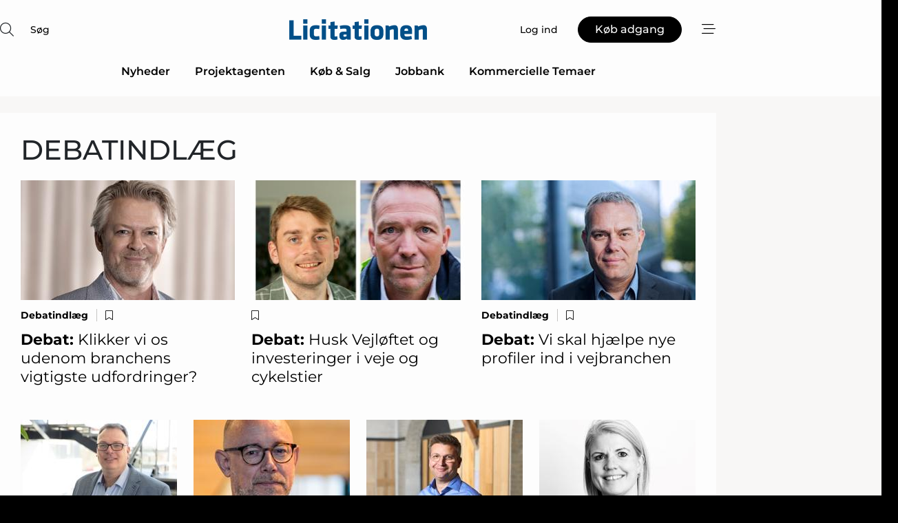

--- FILE ---
content_type: text/html;charset=UTF-8
request_url: https://www.licitationen.dk/article/keyword/debatindlaeg
body_size: 33435
content:
<?xml version="1.0" encoding="UTF-8"?>
<!DOCTYPE html>
<html xmlns="http://www.w3.org/1999/xhtml"><head id="j_idt6">
        <link rel="SHORTCUT ICON" href="https://f.nordiskemedier.dk/favicon/dfm.ico" />
        <link rel="ICON" href="https://f.nordiskemedier.dk/favicon/dfm.ico" type="image/x-icon" />
        <title>Artikler med nøgleord: debatindlæg</title>
        <meta http-equiv="X-UA-Compatible" content="IE=edge,chrome=1" />
        <meta http-equiv="content-type" content="text/html; charset=UTF-8" />
    <meta id="viewport" name="viewport" content="width=device-width, initial-scale=1" />
    <script>
        //<![CDATA[
        (function () {
            var width = window.innerWidth ||
                document.documentElement.clientWidth ||
                document.body.clientWidth;
            if (width >= 768) {
                document.getElementById("viewport").setAttribute("content", "width=1344");
            } else {
                document.getElementById("viewport").setAttribute("content", "width=device-width, initial-scale=1");
            }
        })();
        //]]>
    </script>
        <meta http-equiv="content-script-type" content="text/javascript" />
        <meta http-equiv="cache-control" content="no-cache" />
        <meta http-equiv="expires" content="0" />
        <meta http-equiv="pragma" content="no-cache" />
            <meta name="facebook-domain-verification" content="xh9ngi82jzajoome3fj38d7zj981dd" />
        <script src="/js/vars.js?t=1768570840647" type="text/javascript"></script>
        <script src="/js/access.js?t=1768570840647" type="text/javascript"></script>
        <script>
            window.startupTimestamp = "1768570840647";
            window.contextPath = "";
            window.domain = "https://www.licitationen.dk";
            window.fileDomain = "https://f.nordiskemedier.dk";
            window.hostId = 26;
            window.visitor = {};
            window.cvrRestApiAddress = "https://cvr-api.nordiskemedier.dk/resources";
            window.metaObject = {"industryName":"","authorInitials":"","pageType":"","contentType":""};
            window.testMode = false;

            window.googleAnalytics = false;
            window.pendingScriptExecutions = [];
            window.enableCookieBot = new function () {};

            window.trackerEnabled = true; // TODO: replace with JsVarsServlet after merge
        </script>
    
    <script type="text/javascript" async="true">
        //<![CDATA[
        (function() {
            var host = window.location.hostname;
            var element = document.createElement('script');
            var firstScript = document.getElementsByTagName('script')[0];
            var url = 'https://cmp.inmobi.com'
                .concat('/choice/', 'h8eTMmqFZF-_K', '/', host, '/choice.js?tag_version=V3');
            var uspTries = 0;
            var uspTriesLimit = 3;
            element.async = true;
            element.type = 'text/javascript';
            element.src = url;

            // Not default InMobi code - make sure there is a script present
            // before inserting anything before it.
            if (firstScript) {
                firstScript.parentNode.insertBefore(element, firstScript);
            }

            function makeStub() {
                var TCF_LOCATOR_NAME = '__tcfapiLocator';
                var queue = [];
                var win = window;
                var cmpFrame;

                function addFrame() {
                    var doc = win.document;
                    var otherCMP = !!(win.frames[TCF_LOCATOR_NAME]);

                    if (!otherCMP) {
                        if (doc.body) {
                            var iframe = doc.createElement('iframe');

                            iframe.style.cssText = 'display:none';
                            iframe.name = TCF_LOCATOR_NAME;
                            doc.body.appendChild(iframe);
                        } else {
                            setTimeout(addFrame, 5);
                        }
                    }
                    return !otherCMP;
                }

                function tcfAPIHandler() {
                    var gdprApplies;
                    var args = arguments;

                    if (!args.length) {
                        return queue;
                    } else if (args[0] === 'setGdprApplies') {
                        if (
                            args.length > 3 &&
                            args[2] === 2 &&
                            typeof args[3] === 'boolean'
                        ) {
                            gdprApplies = args[3];
                            if (typeof args[2] === 'function') {
                                args[2]('set', true);
                            }
                        }
                    } else if (args[0] === 'ping') {
                        var retr = {
                            gdprApplies: gdprApplies,
                            cmpLoaded: false,
                            cmpStatus: 'stub'
                        };

                        if (typeof args[2] === 'function') {
                            args[2](retr);
                        }
                    } else {
                        if(args[0] === 'init' && typeof args[3] === 'object') {
                            args[3] = Object.assign(args[3], { tag_version: 'V3' });
                        }
                        queue.push(args);
                    }
                }

                function postMessageEventHandler(event) {
                    var msgIsString = typeof event.data === 'string';
                    var json = {};

                    try {
                        if (msgIsString) {
                            json = JSON.parse(event.data);
                        } else {
                            json = event.data;
                        }
                    } catch (ignore) {}

                    var payload = json.__tcfapiCall;

                    if (payload) {
                        window.__tcfapi(
                            payload.command,
                            payload.version,
                            function(retValue, success) {
                                var returnMsg = {
                                    __tcfapiReturn: {
                                        returnValue: retValue,
                                        success: success,
                                        callId: payload.callId
                                    }
                                };
                                if (msgIsString) {
                                    returnMsg = JSON.stringify(returnMsg);
                                }
                                if (event && event.source && event.source.postMessage) {
                                    event.source.postMessage(returnMsg, '*');
                                }
                            },
                            payload.parameter
                        );
                    }
                }

                while (win) {
                    try {
                        if (win.frames[TCF_LOCATOR_NAME]) {
                            cmpFrame = win;
                            break;
                        }
                    } catch (ignore) {}

                    if (win === window.top) {
                        break;
                    }
                    win = win.parent;
                }
                if (!cmpFrame) {
                    addFrame();
                    win.__tcfapi = tcfAPIHandler;
                    win.addEventListener('message', postMessageEventHandler, false);
                }
            };

            makeStub();

            function makeGppStub() {
                const CMP_ID = 10;
                const SUPPORTED_APIS = [
                    '2:tcfeuv2',
                    '6:uspv1',
                    '7:usnatv1',
                    '8:usca',
                    '9:usvav1',
                    '10:uscov1',
                    '11:usutv1',
                    '12:usctv1'
                ];

                window.__gpp_addFrame = function (n) {
                    if (!window.frames[n]) {
                        if (document.body) {
                            var i = document.createElement("iframe");
                            i.style.cssText = "display:none";
                            i.name = n;
                            document.body.appendChild(i);
                        } else {
                            window.setTimeout(window.__gpp_addFrame, 10, n);
                        }
                    }
                };
                window.__gpp_stub = function () {
                    var b = arguments;
                    __gpp.queue = __gpp.queue || [];
                    __gpp.events = __gpp.events || [];

                    if (!b.length || (b.length == 1 && b[0] == "queue")) {
                        return __gpp.queue;
                    }

                    if (b.length == 1 && b[0] == "events") {
                        return __gpp.events;
                    }

                    var cmd = b[0];
                    var clb = b.length > 1 ? b[1] : null;
                    var par = b.length > 2 ? b[2] : null;
                    if (cmd === "ping") {
                        clb(
                            {
                                gppVersion: "1.1", // must be “Version.Subversion”, current: “1.1”
                                cmpStatus: "stub", // possible values: stub, loading, loaded, error
                                cmpDisplayStatus: "hidden", // possible values: hidden, visible, disabled
                                signalStatus: "not ready", // possible values: not ready, ready
                                supportedAPIs: SUPPORTED_APIS, // list of supported APIs
                                cmpId: CMP_ID, // IAB assigned CMP ID, may be 0 during stub/loading
                                sectionList: [],
                                applicableSections: [-1],
                                gppString: "",
                                parsedSections: {},
                            },
                            true
                        );
                    } else if (cmd === "addEventListener") {
                        if (!("lastId" in __gpp)) {
                            __gpp.lastId = 0;
                        }
                        __gpp.lastId++;
                        var lnr = __gpp.lastId;
                        __gpp.events.push({
                            id: lnr,
                            callback: clb,
                            parameter: par,
                        });
                        clb(
                            {
                                eventName: "listenerRegistered",
                                listenerId: lnr, // Registered ID of the listener
                                data: true, // positive signal
                                pingData: {
                                    gppVersion: "1.1", // must be “Version.Subversion”, current: “1.1”
                                    cmpStatus: "stub", // possible values: stub, loading, loaded, error
                                    cmpDisplayStatus: "hidden", // possible values: hidden, visible, disabled
                                    signalStatus: "not ready", // possible values: not ready, ready
                                    supportedAPIs: SUPPORTED_APIS, // list of supported APIs
                                    cmpId: CMP_ID, // list of supported APIs
                                    sectionList: [],
                                    applicableSections: [-1],
                                    gppString: "",
                                    parsedSections: {},
                                },
                            },
                            true
                        );
                    } else if (cmd === "removeEventListener") {
                        var success = false;
                        for (var i = 0; i < __gpp.events.length; i++) {
                            if (__gpp.events[i].id == par) {
                                __gpp.events.splice(i, 1);
                                success = true;
                                break;
                            }
                        }
                        clb(
                            {
                                eventName: "listenerRemoved",
                                listenerId: par, // Registered ID of the listener
                                data: success, // status info
                                pingData: {
                                    gppVersion: "1.1", // must be “Version.Subversion”, current: “1.1”
                                    cmpStatus: "stub", // possible values: stub, loading, loaded, error
                                    cmpDisplayStatus: "hidden", // possible values: hidden, visible, disabled
                                    signalStatus: "not ready", // possible values: not ready, ready
                                    supportedAPIs: SUPPORTED_APIS, // list of supported APIs
                                    cmpId: CMP_ID, // CMP ID
                                    sectionList: [],
                                    applicableSections: [-1],
                                    gppString: "",
                                    parsedSections: {},
                                },
                            },
                            true
                        );
                    } else if (cmd === "hasSection") {
                        clb(false, true);
                    } else if (cmd === "getSection" || cmd === "getField") {
                        clb(null, true);
                    }
                    //queue all other commands
                    else {
                        __gpp.queue.push([].slice.apply(b));
                    }
                };
                window.__gpp_msghandler = function (event) {
                    var msgIsString = typeof event.data === "string";
                    try {
                        var json = msgIsString ? JSON.parse(event.data) : event.data;
                    } catch (e) {
                        var json = null;
                    }
                    if (typeof json === "object" && json !== null && "__gppCall" in json) {
                        var i = json.__gppCall;
                        window.__gpp(
                            i.command,
                            function (retValue, success) {
                                var returnMsg = {
                                    __gppReturn: {
                                        returnValue: retValue,
                                        success: success,
                                        callId: i.callId,
                                    },
                                };
                                event.source.postMessage(msgIsString ? JSON.stringify(returnMsg) : returnMsg, "*");
                            },
                            "parameter" in i ? i.parameter : null,
                            "version" in i ? i.version : "1.1"
                        );
                    }
                };
                if (!("__gpp" in window) || typeof window.__gpp !== "function") {
                    window.__gpp = window.__gpp_stub;
                    window.addEventListener("message", window.__gpp_msghandler, false);
                    window.__gpp_addFrame("__gppLocator");
                }
            };

            makeGppStub();

            var uspStubFunction = function() {
                var arg = arguments;
                if (typeof window.__uspapi !== uspStubFunction) {
                    setTimeout(function() {
                        if (typeof window.__uspapi !== 'undefined') {
                            window.__uspapi.apply(window.__uspapi, arg);
                        }
                    }, 500);
                }
            };

            var checkIfUspIsReady = function() {
                uspTries++;
                if (window.__uspapi === uspStubFunction && uspTries < uspTriesLimit) {
                    console.warn('USP is not accessible');
                } else {
                    clearInterval(uspInterval);
                }
            };

            if (typeof window.__uspapi === 'undefined') {
                window.__uspapi = uspStubFunction;
                var uspInterval = setInterval(checkIfUspIsReady, 6000);
            }
        })();
        //]]>
    </script>
        <script src="/js/notbot.js?t=1768570840647" type="text/javascript"></script>

        <link href="https://f.nordiskemedier.dk/font/media.css" rel="stylesheet" />
        <link rel="stylesheet" href="https://f.nordiskemedier.dk/font-awesome/pro/6.6.0/css/all.min.css" />
        <link rel="stylesheet" href="https://f.nordiskemedier.dk/bootstrap/5.3.6/css/bootstrap.min.css" />
        <link rel="stylesheet" href="/css/default.css?t=1768570840647" type="text/css" />
        <script src="https://f.nordiskemedier.dk/jquery/jquery-3.6.0.min.js"></script>
        
        <script src="/js/jquery-ui.min.js"></script><script type="text/javascript" src="/javax.faces.resource/js/jquery.cookies.2.2.0.min.js.html?ln=portal-jsf&amp;t=17685708"></script>
        <script src="https://f.nordiskemedier.dk/bootstrap/5.3.6/js/bootstrap.bundle.min.js"></script>
        <script src="/js/default.js?t=1768570840647" type="text/javascript"></script>
        <script src="https://www.google.com/recaptcha/api.js?render=explicit&amp;hl=da" type="text/javascript"></script>
                <script src="https://cdn.jsdelivr.net/npm/vue@2.7.14/dist/vue.min.js"></script>
                <script src="/dist/vue-components.umd.min.js?t=1768570840647" type="text/javascript"></script>
        
        <script src="https://f.nordiskemedier.dk/turnjs4/lib/turn.min.js" type="text/javascript"></script><!--[if lt IE 9]>
            <script src="https://f.nordiskemedier.dk/turnjs4/lib/turn.html4.min.js" type="text/javascript"></script><![endif]--><!--[if lt IE 9]>
                <script type="text/javascript">
                    window.location = "/browser-support.html";
                </script><![endif]-->
        <script src="https://cdn.jsdelivr.net/npm/ua-parser-js@0/dist/ua-parser.min.js"></script>
    <script type="text/javascript">
        window.enableGTM = function() {
            try {
                (function (w, d, s, l, i) {
                    w[l] = w[l] || [];
                    w[l].push({
                        'gtm.start':
                            new Date().getTime(), event: 'gtm.js'
                    });
                    var f = d.getElementsByTagName(s)[0],
                        j = d.createElement(s), dl = l != 'dataLayer' ? '&l=' + l : '';
                    j.async = true;
                    j.src =
                        'https://www.googletagmanager.com/gtm.js?id=' + i + dl;
                    f.parentNode.insertBefore(j, f);
                })(window, document, 'script', 'dataLayer', 'GTM-KTW93SZ');
            } catch (err) {
                console.log(err);
            }
        };
    </script>
        

        
        <script src="/js/cookie-utilities.js"></script>
    <script type="text/javascript">
        var gaPageType = 'misc';
        var gaContentType = 'misc';
        var gaPageAge = null;
        var gaPageSize = null;
        var gaIndustryName = 'null';
        
        (function (i, s, o, g, r, a, m) {
            i['GoogleAnalyticsObject'] = r;
            i[r] = i[r] || function() {
                (i[r].q = i[r].q || []).push(arguments)}, i[r].l = 1 * new Date();
            a = s.createElement(o),
                m = s.getElementsByTagName(o)[0];
            a.async = 1;
            a.src = g;
            m.parentNode.insertBefore(a, m)
        })
        (window, document, 'script', '//www.google-analytics.com/analytics.js', 'ga');
        ga('create', 'UA-3198597-24', 'auto');
        if ($.cookies.get("rc") && !$.cookies.get("nmuarc")) {
            ga('set', 'dimension1', $.cookies.get("rc"));
            $.cookies.set("nmuarc", true, {path: "/"});
        }
        if (false) {
            ga('set', 'dimension2', '');
            if (false) {
                ga('set', 'dimension3', '');
            }
        } else if (false) {
            ga('set', 'dimension3', '');
        }
        if (gaContentType) {
            ga('set', 'dimension4', gaContentType);
        }
        if (gaIndustryName) {
            ga('set', 'dimension5', gaIndustryName);
        }
        if (gaPageType) {
            ga('set', 'dimension10', gaPageType);
        }
        if (gaPageAge) {
            ga('set', 'dimension11', gaPageAge);
        }
        if (gaPageSize) {
            ga('set', 'dimension12', gaPageSize);
        }
        ga('set', 'anonymizeIp', true);

        window.pendingScriptExecutions.push({
            callback: function () {
                if (!window['ga-disable-UA-3198597-24']) {
                    ga('send', 'pageview');
                }
            },
            context: this
        });

        window.enableGoogleAnalytics = function() {
            window['ga-disable-UA-3198597-24'] = false;
        };


        window.disableGoogleAnalytics = function () {
            window['ga-disable-UA-3198597-24'] = true;
        };
        
    </script>
    <script type="text/javascript">
        window.enableBanners = function () {
            try {
                window['banner-consent-is-ready'] = true;
                EventBus.broadcast("banner-consent-is-ready");
            } catch (err) {
                console.log(err);
            }
        };
    </script>
    <script type="text/javascript">
        //<![CDATA[
        (function () {
            var salespanelModuleEnabled = false;
            var quantCastModuleEnabled = true;
            var salespanelResolve, salespanelReject;
            window.salespanelPromise = new Promise((resolve, reject) => {
                // Check if Salespanel and QuantCast module is enabled for this host and check if the tag has loaded.
                if (!salespanelModuleEnabled || !quantCastModuleEnabled) {
                    resolve(false);
                }
                salespanelResolve = resolve;
                salespanelReject = reject;
            });

            // Reject just in case QuantCast module is enabled but variable is not initialized.
            if (typeof window.__tcfapi == "undefined") {
                salespanelReject("QuantCast error: __tcfapi is undefined");
                return;
            }

            // Listen for Quantcast events for changes to Salespanel consent.
            window.__tcfapi('addEventListener', 2, async function (tcData, success) {
                if (!success) {
                    salespanelReject("Salespanel error: Could not create event listener.");
                    return;
                }

                // the rest of this function is called when the page is loaded OR
                // - the user accepts / rejects / updates the consent terms
                // - the user dismisses the consent box by clicking the 'x'
                if (tcData.eventStatus !== 'tcloaded' && tcData.eventStatus !== 'useractioncomplete') {
                    return;
                }

                // Salespanel is managed by Google Tag Manager and is not inserted if the relevant consent is not given.
                // If consent is given, it returns true, otherwise false after 2,5 seconds.
                var loops = 0;
                while(!salespanelObjectLoaded() && loops < 5) {
                    await new Promise(resolve => setTimeout(resolve, 500));
                    loops += 1;
                }

                if (salespanelObjectLoaded()) {
                    // Set cookie.
                    allowTracking();
                    salespanelResolve(true);
                } else {
                    // Remove cookie.
                    rejectTracking();
                    // Salespanel did not load in time or was rejected by consent.
                    salespanelReject("Salespanel error: Not loaded.");
                }
            });

            function salespanelObjectLoaded() {
                return typeof $salespanel !== "undefined" && $salespanel.hasOwnProperty("push");
            }

            function allowTracking() {
                // Check if Salespanel tracking has already been allowed.
                if ($.cookies.get("track_uid") !== null) {
                    return;
                }

                try {
                    // Activate tracking when the visitor provides explicit consent.
                    // Place `track_uid` cookie.
                    $salespanel.push(["set", "tracking:allowTracking"]);
                } catch (e) {
                    salespanelReject("Salespanel error: Allow tracking failed.");
                }
            }

            function rejectTracking() {
                // Remove cookie if user removed Salespanel consent.
                // All created Salespanel events will now be un-identified.
                if ($.cookies.get("track_uid")) {
                    $.cookies.del("track_uid", {domain: '.licitationen.dk'});
                }
            }
        })();
        //]]>
    </script>
    <script type="text/javascript">
        //<![CDATA[
        window.paywallScripts = {
            seenPaywall: async function (type) {
                // Wait for salespanel promise to be fulfilled (either loaded or not).
                const salespanelLoaded = await window.salespanelPromise.catch(() => {
                    // Salespanel didn't load if promise is rejected.
                    return false;
                });
                if (!salespanelLoaded) return;

                // Find previous amount of seen paywalls.
                await this.seenPaywallPromise().then(seenPaywalls => {
                    // Increment amount of seen paywall on visitor attribute.
                    this.setPaywallsAttribute(seenPaywalls);

                    // Create Meta/Facebook Pixel event notifying of a seen paywall.
                    if (seenPaywalls > 3) {
                        fbq('trackCustom', "Set paywall +3 gange");
                    }
                }).catch((message) => {
                    console.error(message);
                });

                // Create Salespanel event notifying of a seen paywall.
                this.sendPaywallEvent(type);
            },
            seenPaywallPromise: function () {
                return new Promise((resolve, reject) => {
                    try {
                        $salespanel.push(["get", "qualify:visitor", function (data) {
                            data.visitor_attributes.paywalls !== null ?
                                resolve(data.visitor_attributes.paywalls) :
                                resolve(0);
                        }]);
                    } catch (e) {
                        reject("Salespanel error: Get details failed.");
                    }
                });
            },
            setPaywallsAttribute: function (seenPaywalls) {
                try {
                    $salespanel.push(["set", "attributes:visitor", {
                        "paywalls": seenPaywalls + 1
                    }]);
                } catch (e) {
                    console.error("Salespanel error: Couldn't set attribute.");
                }
            },
            sendPaywallEvent: function (type) {
                try {
                    $salespanel.push(["set",
                        "activity:customActivity",
                        "website",
                        "Saw paywall",
                        type
                    ]);
                } catch (e) {
                    console.error("Salespanel error: Couldn't send custom activity.");
                }
            }
        }
        //]]>
    </script>
            <script type="text/javascript">
                (function (){
                    var is = [];
                    var impersonating = false;
                    if (!impersonating && window.visitor.person) {
                        is.push({
                            name: "person",
                            ref: window.visitor.person.id
                        });
                    }
                    if (!impersonating && window.visitor.recipient) {
                        is.push({
                            name: "recipient",
                            ref: window.visitor.recipient.id
                        });
                    }

                    var evtr;
                    var queue = [];
                    window.queueTrackerEvent = function (a, sn, sr, tn, tr) {
                        if (evtr) {
                            evtr(a, sn, sr, tn, tr, is);
                        } else {
                            queue.push({
                                a: a,
                                sn: sn,
                                sr: sr,
                                tn: tn,
                                tr: tr
                            })
                        }
                    };
                    window.addEventListener("onTrackerLoaded", function () {
                        evtr = window.createTracker("https://api.evtr.nordiskemedier.dk", "evtr");
                        while (queue.length) {
                            var ev = queue.splice(0, 1)[0];
                            if (ev) {
                                evtr(ev.a, ev.sn, ev.sr, ev.tn, ev.tr, is);
                            }
                        }
                    });
                })();
            </script>
            <script async="async" src="https://js.evtr.nordiskemedier.dk/_.js?t=1768570840647" type="text/javascript"></script>

        <script type="text/javascript">
            $(function() {
                $('.item').hover(
                function() { $(this).css('background-color', '#efefef').css('cursor', 'pointer') },
                function() { $(this).css('background-color', 'transparent').css('cursor', 'normal') }
            );
                $(".tt").tooltip();
            });
            function getTitle() {
                return document.title;
            }
            function getLocation() {
                return window.location;
            }
            function getUrl() {
                return window.location.href;
            }
            function confirmDelete(p) {
                var v = "Er du sikker p\u00E5, du vil slette \"{0}\"? ";
                v = v.replace("{0}", p);
                return confirm(v);
            }
            function getVisitorEmail() {
                return "";
            }
            function getVisitorRememberInfo() {
                return true;
            }

            var ids = [];
            function messageFade() {
                $('.fade').fadeTo('slow', 0.3);
            }
            
            // Remove cookies that are no longer in use
            $(document).ready(function () {
                $.cookies.del("c1");
                $.cookies.del("c2");
                $.cookies.del("c3");
            });

            window.pushGTrackScript = function (f, cont) {
                window.pendingScriptExecutions.push({
                    callback: function () {
                        if (window.googleAnalytics) {
                            eval(f(cont));
                        }
                    },
                    context: cont
                });

            }
            $(window).on('load', function () {
                // if subscription is suspended change paywall message.
                if ($('#paywall-overlay') && window.visitor?.person?.suspended) {
                    $('#paywall-overlay .paywall-package').html("Adgang suspenderet.");
                    $('#paywall-overlay .paywall-body-wrapper').html("Det personlige login er suspenderet af sikkerhedsm\u00E6ssige \u00E5rsager. ".replace('{0}', "abonnement@nordiskemedier.dk").replace('{1}', "abonnement@nordiskemedier.dk"));
                    $('.paywall-content-wrapper').addClass('warning');
                }
            });
        </script>
        <script type="text/javascript">
            //<![CDATA[
            function center(element) {
                var e=$(element);
                var w=e.width();
                var h=e.height();
                e.css("position","fixed").css("z-index","50000").css("top","50%").css("left","50%").css("margin-left","-"+(w/2)+"px").css("margin-top","-"+(h/2)+"px");
                e.draggable({
                    handle: $(element+"_handle")
                });
            }
            //]]>
        </script>

        
        <link rel="alternate" type="application/rss+xml" title="News RSS" href="https://www.licitationen.dk/xml/rss2/articles" />
        <link rel="alternate" type="application/rss+xml" title="Advertisements RSS" href="https://www.licitationen.dk/xml/rss2/advertisements?typeId=1&amp;typeId=2" />
        <link rel="alternate" type="application/rss+xml" title="Competences RSS" href="https://www.licitationen.dk/xml/rss2/competences" />
        <link rel="alternate" type="application/rss+xml" title="Jobs RSS" href="https://www.licitationen.dk/xml/rss2/jobs" />
        <link rel="alternate" type="application/rss+xml" title="Courses RSS" href="https://www.licitationen.dk/xml/rss2/courses" />

        <script>
            window.adTracker = {
                slots: {},
                adsMeta: {},
                hoverState: {
                    currentSlotId: null,
                    lastChangeTs: 0
                },
                clickState: {
                    lastPointerDown: null,  // { slotId, ts }
                    clickHandled: false
                }
            };
        </script><script async="async" src="https://securepubads.g.doubleclick.net/tag/js/gpt.js"></script><script>window.googletag = window.googletag || {cmd: []};if (!window.__gptGlobalsInit) {  window.__gptGlobalsInit = true;  window.slotFallbackData = new Map();  window.__inViewPct = window.__inViewPct || {};  window.__lastRefreshAt = new Map();  window.__slotCooldownMs = new Map();  function __canRefresh(slot){    const id = slot.getSlotElementId();    const last = window.__lastRefreshAt.get(id) || 0;    const cd = window.__slotCooldownMs.get(id) || 30000;    return Date.now() - last >= cd;  }  function __markRefreshed(slot){ window.__lastRefreshAt.set(slot.getSlotElementId(), Date.now()); }  window.__refreshState = window.__refreshState || {};  function __getRefreshState(id){    return (window.__refreshState[id] = window.__refreshState[id] || { pending:false, nextAllowedTs:0 });  }  function __tryRefresh(slot){    const id = slot.getSlotElementId();    const st = __getRefreshState(id);    if (!st.pending) return;    if (st.refreshScheduled) return;    const now = Date.now();    const pct = (window.__inViewPct && window.__inViewPct[id]) || 0;    if (now < st.nextAllowedTs){      __scheduleTryRefresh(slot, st.nextAllowedTs - now);      return;    }    if (pct < 50){      __scheduleTryRefresh(slot, 3000);      return;    }    if (!__canRefresh(slot)){      __scheduleTryRefresh(slot, 3000);      return;    }    st.refreshScheduled = true;    const ranInt = Math.floor(Math.random() * (2000 - 100 + 1)) + 100;    setTimeout(function(){      googletag.pubads().refresh([slot]);      __markRefreshed(slot);      st.pending = false;      st.refreshScheduled = false;    }, ranInt);  }function handleSlotRender(slotElementId) {    var labelId = 'label-' + slotElementId;    var labelEl = document.getElementById(labelId);    if (!labelEl) {        return;    }    labelEl.style.display = 'block';}function registerAdSlot(slotId) {    const slotEl = document.getElementById(slotId);    if (!slotEl) return;    const wrapper = slotEl;     wrapper.dataset.adSlotId = slotId;    if (!wrapper.style.position) {        wrapper.style.position = 'relative';    }    wrapper.addEventListener('mouseenter', function () {        window.adTracker.hoverState.currentSlotId = slotId;        window.adTracker.hoverState.lastChangeTs = Date.now();    });    wrapper.addEventListener('mouseleave', function () {        if (window.adTracker.hoverState.currentSlotId === slotId) {            window.adTracker.hoverState.currentSlotId = null;            window.adTracker.hoverState.lastChangeTs = Date.now();        }    });    window.adTracker.slots[slotId] = wrapper;}  function __scheduleTryRefresh(slot, delayMs){    const id = slot.getSlotElementId();    const st = __getRefreshState(id);    if (st.tryTimer) clearTimeout(st.tryTimer);    st.tryTimer = setTimeout(function(){      st.tryTimer = null;      __tryRefresh(slot);    }, Math.max(0, delayMs || 0));  }  googletag.cmd.push(function(){    googletag.pubads().addEventListener('slotVisibilityChanged', function(e){      const slot = e.slot;      const id = slot.getSlotElementId();      window.__inViewPct[id] = e.inViewPercentage || 0;      __scheduleTryRefresh(slot, 250);    });    googletag.pubads().addEventListener('impressionViewable', function(e){      const slot = e.slot;      const id = slot.getSlotElementId();      const cd = window.__slotCooldownMs.get(id) || 30000;      const st = __getRefreshState(id);      st.pending = true;      st.nextAllowedTs = Date.now() + cd;      __scheduleTryRefresh(slot, cd);    });  });  window.fireWindowResizeEvent = window.fireWindowResizeEvent || function(){    try { window.dispatchEvent(new Event('resize')); } catch(e){}  };}googletag.cmd.push(function(){  window.__fallbackHandled = window.__fallbackHandled || new Set();  googletag.pubads().addEventListener('slotRenderEnded', function(event){    const adslotId = event.slot.getSlotElementId();    if (!event.isEmpty) { fireWindowResizeEvent();        handleSlotRender(adslotId);       window.adTracker.adsMeta[adslotId] = {       creativeId: event.creativeId,       lineItemId: event.lineItemId,       campaignId: event.campaignId,       size: event.size,       adUnitPath: event.slot.getAdUnitPath(),      };    registerAdSlot(adslotId);    return; }    if (!window.slotFallbackData || !window.slotFallbackData.has(adslotId)) { fireWindowResizeEvent(); return; }    if (window.__fallbackHandled.has(adslotId)) { fireWindowResizeEvent(); return; }    window.__fallbackHandled.add(adslotId);    const cfg = window.slotFallbackData.get(adslotId);    try { googletag.destroySlots([event.slot]); } catch(e) {}    requestAnimationFrame(function(){      const toArr = s => s.split('],').map(x=>JSON.parse(x.replace(/\s/g,'') + (x.endsWith(']')?'':']')));      const sizeArrayLarge  = cfg.sizesLarge  ? toArr(cfg.sizesLarge)  : [];      const sizeArraySmall  = cfg.sizesSmall  ? toArr(cfg.sizesSmall)  : [];      const sizeArrayMobile = cfg.sizesMobile ? toArr(cfg.sizesMobile) : [];      var mapping = googletag.sizeMapping()        .addSize([1588,0], sizeArrayLarge)        .addSize([768,0],  sizeArraySmall)        .addSize([0,0],    sizeArrayMobile).build();      var already = googletag.pubads().getSlots().some(s => s.getSlotElementId() === adslotId);      if (!already) {        var fb = googletag.defineSlot(cfg.fallbackAdUnitPath, cfg.sizes, adslotId)          .defineSizeMapping(mapping)          .addService(googletag.pubads());        if (cfg.refreshAdSlot === 'true') {          window.__slotCooldownMs && window.__slotCooldownMs.set(adslotId, Number(cfg.refreshInterval)||30000);        } else {          window.__slotCooldownMs && window.__slotCooldownMs.set(adslotId, 1440000);        }      }      setTimeout(function(){        try { googletag.display(adslotId); } catch(e) { console.warn('fallback display failed:', e); }        fireWindowResizeEvent();      }, 0);    });  });});googletag.cmd.push(function(){var mapping = googletag.sizeMapping().addSize([1588, 0], [[ 1568, 864]]).addSize([768, 0], [[ 980, 540]]).addSize([0, 0], [[ 300, 100]]).build();var adSlot = googletag.defineSlot('/98909716/Regular_Top/Licitationen', [[ 300, 100],[ 980, 540],[ 1568, 864]], 'regular-top-0').defineSizeMapping(mapping).addService(googletag.pubads());window.__slotCooldownMs.set('regular-top-0', 16361);});googletag.cmd.push(function(){var mapping = googletag.sizeMapping().addSize([1588, 0], [[ 200, 200]]).addSize([768, 0], []).addSize([0, 0], []).build();var adSlot = googletag.defineSlot('/98909716/Regular_Side/Licitationen', [[ 200, 200]], 'regular-side-left-0').defineSizeMapping(mapping).addService(googletag.pubads());window.__slotCooldownMs.set('regular-side-left-0', 15640);});googletag.cmd.push(function(){var mapping = googletag.sizeMapping().addSize([1588, 0], [[ 200, 200]]).addSize([768, 0], []).addSize([0, 0], []).build();var adSlot = googletag.defineSlot('/98909716/Regular_Side/Licitationen', [[ 200, 200]], 'regular-side-left-1').defineSizeMapping(mapping).addService(googletag.pubads());window.__slotCooldownMs.set('regular-side-left-1', 16190);});googletag.cmd.push(function(){var mapping = googletag.sizeMapping().addSize([1588, 0], [[ 200, 200]]).addSize([768, 0], []).addSize([0, 0], []).build();var adSlot = googletag.defineSlot('/98909716/Regular_Side/Licitationen', [[ 200, 200]], 'regular-side-left-2').defineSizeMapping(mapping).addService(googletag.pubads());window.__slotCooldownMs.set('regular-side-left-2', 16224);});googletag.cmd.push(function(){var mapping = googletag.sizeMapping().addSize([1588, 0], [[ 200, 200]]).addSize([768, 0], []).addSize([0, 0], []).build();var adSlot = googletag.defineSlot('/98909716/Regular_Side/Licitationen', [[ 200, 200]], 'regular-side-left-3').defineSizeMapping(mapping).addService(googletag.pubads());window.__slotCooldownMs.set('regular-side-left-3', 15620);});googletag.cmd.push(function(){var mapping = googletag.sizeMapping().addSize([1588, 0], [[ 200, 200]]).addSize([768, 0], []).addSize([0, 0], []).build();var adSlot = googletag.defineSlot('/98909716/Regular_Side/Licitationen', [[ 200, 200]], 'regular-side-left-4').defineSizeMapping(mapping).addService(googletag.pubads());window.__slotCooldownMs.set('regular-side-left-4', 16270);});googletag.cmd.push(function(){var mapping = googletag.sizeMapping().addSize([1588, 0], [[ 200, 200]]).addSize([768, 0], []).addSize([0, 0], []).build();var adSlot = googletag.defineSlot('/98909716/Regular_Side/Licitationen', [[ 200, 200]], 'regular-side-left-5').defineSizeMapping(mapping).addService(googletag.pubads());window.__slotCooldownMs.set('regular-side-left-5', 16871);});googletag.cmd.push(function(){var mapping = googletag.sizeMapping().addSize([1588, 0], [[ 200, 200]]).addSize([768, 0], []).addSize([0, 0], []).build();var adSlot = googletag.defineSlot('/98909716/Regular_Side/Licitationen', [[ 200, 200]], 'regular-side-right-large-0').defineSizeMapping(mapping).addService(googletag.pubads());window.__slotCooldownMs.set('regular-side-right-large-0', 16479);});googletag.cmd.push(function(){var mapping = googletag.sizeMapping().addSize([1588, 0], [[ 200, 200]]).addSize([768, 0], []).addSize([0, 0], []).build();var adSlot = googletag.defineSlot('/98909716/Regular_Side/Licitationen', [[ 200, 200]], 'regular-side-right-large-1').defineSizeMapping(mapping).addService(googletag.pubads());window.__slotCooldownMs.set('regular-side-right-large-1', 16069);});googletag.cmd.push(function(){var mapping = googletag.sizeMapping().addSize([1588, 0], [[ 200, 200]]).addSize([768, 0], []).addSize([0, 0], []).build();var adSlot = googletag.defineSlot('/98909716/Regular_Side/Licitationen', [[ 200, 200]], 'regular-side-right-large-2').defineSizeMapping(mapping).addService(googletag.pubads());window.__slotCooldownMs.set('regular-side-right-large-2', 16917);});googletag.cmd.push(function(){var mapping = googletag.sizeMapping().addSize([1588, 0], [[ 200, 200]]).addSize([768, 0], []).addSize([0, 0], []).build();var adSlot = googletag.defineSlot('/98909716/Regular_Side/Licitationen', [[ 200, 200]], 'regular-side-right-large-3').defineSizeMapping(mapping).addService(googletag.pubads());window.__slotCooldownMs.set('regular-side-right-large-3', 16968);});googletag.cmd.push(function(){var mapping = googletag.sizeMapping().addSize([1588, 0], [[ 200, 200]]).addSize([768, 0], []).addSize([0, 0], []).build();var adSlot = googletag.defineSlot('/98909716/Regular_Side/Licitationen', [[ 200, 200]], 'regular-side-right-large-4').defineSizeMapping(mapping).addService(googletag.pubads());window.__slotCooldownMs.set('regular-side-right-large-4', 16153);});googletag.cmd.push(function(){var mapping = googletag.sizeMapping().addSize([1588, 0], [[ 200, 200]]).addSize([768, 0], []).addSize([0, 0], []).build();var adSlot = googletag.defineSlot('/98909716/Regular_Side/Licitationen', [[ 200, 200]], 'regular-side-right-large-5').defineSizeMapping(mapping).addService(googletag.pubads());window.__slotCooldownMs.set('regular-side-right-large-5', 16503);});googletag.cmd.push(function(){var mapping = googletag.sizeMapping().addSize([1588, 0], []).addSize([768, 0], [[ 200, 200]]).addSize([0, 0], []).build();var adSlot = googletag.defineSlot('/98909716/Regular_Side/Licitationen', [[ 200, 200]], 'regular-side-right-small-0').defineSizeMapping(mapping).addService(googletag.pubads());window.__slotCooldownMs.set('regular-side-right-small-0', 16479);});googletag.cmd.push(function(){var mapping = googletag.sizeMapping().addSize([1588, 0], []).addSize([768, 0], [[ 200, 200]]).addSize([0, 0], []).build();var adSlot = googletag.defineSlot('/98909716/Regular_Side/Licitationen', [[ 200, 200]], 'regular-side-right-small-1').defineSizeMapping(mapping).addService(googletag.pubads());window.__slotCooldownMs.set('regular-side-right-small-1', 15984);});googletag.cmd.push(function(){var mapping = googletag.sizeMapping().addSize([1588, 0], []).addSize([768, 0], [[ 200, 200]]).addSize([0, 0], []).build();var adSlot = googletag.defineSlot('/98909716/Regular_Side/Licitationen', [[ 200, 200]], 'regular-side-right-small-2').defineSizeMapping(mapping).addService(googletag.pubads());window.__slotCooldownMs.set('regular-side-right-small-2', 16988);});googletag.cmd.push(function(){var mapping = googletag.sizeMapping().addSize([1588, 0], []).addSize([768, 0], [[ 200, 200]]).addSize([0, 0], []).build();var adSlot = googletag.defineSlot('/98909716/Regular_Side/Licitationen', [[ 200, 200]], 'regular-side-right-small-3').defineSizeMapping(mapping).addService(googletag.pubads());window.__slotCooldownMs.set('regular-side-right-small-3', 16175);});googletag.cmd.push(function(){var mapping = googletag.sizeMapping().addSize([1588, 0], []).addSize([768, 0], [[ 200, 200]]).addSize([0, 0], []).build();var adSlot = googletag.defineSlot('/98909716/Regular_Side/Licitationen', [[ 200, 200]], 'regular-side-right-small-4').defineSizeMapping(mapping).addService(googletag.pubads());window.__slotCooldownMs.set('regular-side-right-small-4', 15727);});googletag.cmd.push(function(){var mapping = googletag.sizeMapping().addSize([1588, 0], []).addSize([768, 0], [[ 200, 200]]).addSize([0, 0], []).build();var adSlot = googletag.defineSlot('/98909716/Regular_Side/Licitationen', [[ 200, 200]], 'regular-side-right-small-5').defineSizeMapping(mapping).addService(googletag.pubads());window.__slotCooldownMs.set('regular-side-right-small-5', 15556);});googletag.cmd.push(function(){var mapping = googletag.sizeMapping().addSize([1588, 0], []).addSize([768, 0], [[ 200, 200]]).addSize([0, 0], []).build();var adSlot = googletag.defineSlot('/98909716/Regular_Side/Licitationen', [[ 200, 200]], 'regular-side-right-small-6').defineSizeMapping(mapping).addService(googletag.pubads());window.__slotCooldownMs.set('regular-side-right-small-6', 15581);});googletag.cmd.push(function(){var mapping = googletag.sizeMapping().addSize([1588, 0], []).addSize([768, 0], [[ 200, 200]]).addSize([0, 0], []).build();var adSlot = googletag.defineSlot('/98909716/Regular_Side/Licitationen', [[ 200, 200]], 'regular-side-right-small-7').defineSizeMapping(mapping).addService(googletag.pubads());window.__slotCooldownMs.set('regular-side-right-small-7', 16295);});googletag.cmd.push(function(){var mapping = googletag.sizeMapping().addSize([1588, 0], []).addSize([768, 0], [[ 200, 200]]).addSize([0, 0], []).build();var adSlot = googletag.defineSlot('/98909716/Regular_Side/Licitationen', [[ 200, 200]], 'regular-side-right-small-8').defineSizeMapping(mapping).addService(googletag.pubads());window.__slotCooldownMs.set('regular-side-right-small-8', 15603);});googletag.cmd.push(function(){var mapping = googletag.sizeMapping().addSize([1588, 0], []).addSize([768, 0], [[ 200, 200]]).addSize([0, 0], []).build();var adSlot = googletag.defineSlot('/98909716/Regular_Side/Licitationen', [[ 200, 200]], 'regular-side-right-small-9').defineSizeMapping(mapping).addService(googletag.pubads());window.__slotCooldownMs.set('regular-side-right-small-9', 15997);});googletag.cmd.push(function(){var mapping = googletag.sizeMapping().addSize([1588, 0], []).addSize([768, 0], [[ 200, 200]]).addSize([0, 0], []).build();var adSlot = googletag.defineSlot('/98909716/Regular_Side/Licitationen', [[ 200, 200]], 'regular-side-right-small-10').defineSizeMapping(mapping).addService(googletag.pubads());window.__slotCooldownMs.set('regular-side-right-small-10', 15572);});googletag.cmd.push(function(){var mapping = googletag.sizeMapping().addSize([1588, 0], []).addSize([768, 0], [[ 200, 200]]).addSize([0, 0], []).build();var adSlot = googletag.defineSlot('/98909716/Regular_Side/Licitationen', [[ 200, 200]], 'regular-side-right-small-11').defineSizeMapping(mapping).addService(googletag.pubads());window.__slotCooldownMs.set('regular-side-right-small-11', 15823);});googletag.cmd.push(function(){  googletag.pubads().enableSingleRequest();  googletag.pubads().collapseEmptyDivs();  googletag.enableServices();});</script></head><body>
            <script src="/js/cookie-consent.js"></script>

        <div style="display:none;">
            <a href="/void/index.html" rel="nofollow">23948sdkhjf</a>
        </div>
        <i id="media-width-detection" style="display: none">
            
            <i class="d-md-none xs"></i>
            <i class="d-none d-md-inline lg"></i>
        </i>
            
            <noscript><iframe src="https://www.googletagmanager.com/ns.html?id=GTM-KTW93SZ" height="0" width="0" style="display:none;visibility:hidden"></iframe></noscript>
        <div class="remodal-bg">
        <header id="main-header" v-cloak="" class="unprintable">
            <nav>
                <div>
                    <global-search-icon></global-search-icon>
                </div>
                <div>
                    <a href="/" class="logo">
                        <img src="https://f.nordiskemedier.dk/logo/portal/26.png" alt="Licitationen" />
                    </a>
                </div>
                <div>
                    <button v-if="window.visitor.person" v-on:click.prevent="open(personMenu)" class="btn btn-link btn-log-in px-0">
                        <i class="fa-light fa-user d-sm-none"></i>
                        <span class="d-none d-sm-inline">Min konto</span>
                    </button>
                    <button v-else="" v-on:click.prevent="open(topMenu)" class="btn btn-link btn-log-in px-0">
                        <i class="fa-light fa-user d-sm-none"></i>
                        <span class="d-none d-sm-inline">Log ind</span>
                    </button>
                    <button v-if="(window.visitor.ipAccess &amp;&amp; !window.visitor.ipAccess.disable &amp;&amp; window.visitor.ipAccess.corporateClient) || (window.visitor.person &amp;&amp; window.visitor.corporateClient)" v-on:click.prevent="open(ipAccessMenu)" class="btn btn-link btn-ip-access px-0">
                        <span class="d-flex" v-if="window.visitor.corporateClient &amp;&amp; window.visitor.person &amp;&amp; window.visitor.person.companiesWhereAdmin &amp;&amp; window.visitor.person.companiesWhereAdmin.length == 1">
                            <i class="fa-light fa-lock-open me-1"></i><span class="short-name">{{ truncateString(window.visitor.corporateClient.name, 12) }}</span><span class="long-name">{{ truncateString(window.visitor.corporateClient.name, 20) }}</span>
                        </span>
                        <span class="d-flex" v-else-if="window.visitor.corporateClient &amp;&amp; window.visitor.person &amp;&amp; window.visitor.person.companiesWhereAdmin &amp;&amp; window.visitor.person.companiesWhereAdmin.length &gt; 1">
                            <i class="fa-light fa-lock-open me-1"></i><span class="short-name">{{ truncateString("Virksomhedsløsning", 12) }}</span><span class="long-name">{{ truncateString("Virksomhedsløsning", 20) }}</span>
                        </span>
                        <span class="d-flex" v-else-if="window.visitor.ipAccess &amp;&amp; !window.visitor.ipAccess.disable &amp;&amp; window.visitor.ipAccess.corporateClient">
                            <i class="fa-light fa-lock-open me-1"></i><span class="short-name">{{ truncateString(window.visitor.ipAccess.corporateClient.name, 12) }}</span><span class="long-name">{{ truncateString(window.visitor.ipAccess.corporateClient.name, 20) }}</span>
                        </span>
                        <span class="d-flex" v-else="">
                            <i class="fa-light fa-lock-open me-1"></i><span class="short-name">{{ truncateString(window.visitor.corporateClient.name, 12) }}</span><span class="long-name">{{ truncateString(window.visitor.corporateClient.name, 20) }}</span>
                        </span>
                    </button>
                    <template v-else=""><a id="j_idt106:j_idt108" href="/products/subscription.html" style="" class="btn btn-primary" target="">
                            <span class="d-inline d-sm-none">Køb</span>
                            <span class="d-none d-sm-inline">Køb adgang</span></a>
                    </template>
                    <button v-on:click.prevent="open(rightMenu)" class="btn btn-link btn-bars px-0 d-inline-flex">
                        <i class="fa-light fa-bars-staggered"></i>
                    </button>
                </div>
            </nav>
            <div v-on:click.self="close" class="menu-container menu-top" v-bind:class="getStyleClass(topMenu)">
                <div>
                    <menu-log-in v-bind:sign-up-link="signUpLink" v-on:close="close"></menu-log-in>
                </div>
            </div>
            <div v-on:click.self="close" class="menu-container menu-right" v-bind:class="getStyleClass(rightMenu)">
                <div>
                    <div style="align-items: center;" class="d-flex justify-content-end">
                        <button v-if="window.visitor.person" v-on:click.prevent="open(personMenu)" class="btn btn-link btn-log-in px-0">
                            Min konto
                        </button>
                        <button v-else="" v-on:click.prevent="open(topMenu)" class="btn btn-link btn-log-in px-0">
                            <i class="fa-light fa-user d-sm-none"></i>
                            <span class="d-none d-sm-inline">Log ind</span>
                        </button>
                        <button v-if="(window.visitor.ipAccess &amp;&amp; !window.visitor.ipAccess.disable &amp;&amp; window.visitor.ipAccess.corporateClient) || (window.visitor.person &amp;&amp; window.visitor.corporateClient)" v-on:click.prevent="open(ipAccessMenu)" class="btn btn-link btn-ip-access px-0 mx-4">
                            <span class="d-flex" v-if="window.visitor.corporateClient &amp;&amp; window.visitor.person &amp;&amp; window.visitor.person.companiesWhereAdmin &amp;&amp; window.visitor.person.companiesWhereAdmin.length == 1">
                                <i class="fa-light fa-lock-open me-1"></i><span class="short-name">{{ truncateString(window.visitor.corporateClient.name, 12) }}</span><span class="long-name">{{ truncateString(window.visitor.corporateClient.name, 20) }}</span>
                            </span>
                            <span class="d-flex" v-else-if="window.visitor.corporateClient &amp;&amp; window.visitor.person &amp;&amp; window.visitor.person.companiesWhereAdmin &amp;&amp; window.visitor.person.companiesWhereAdmin.length &gt; 1">
                                <i class="fa-light fa-lock-open me-1"></i><span class="short-name">{{ truncateString("Virksomhedsløsning", 12) }}</span><span class="long-name">{{ truncateString("Virksomhedsløsning", 20) }}</span>
                            </span>
                            <span class="d-flex" v-else-if="window.visitor.ipAccess &amp;&amp; !window.visitor.ipAccess.disable &amp;&amp; window.visitor.ipAccess.corporateClient">
                                <i class="fa-light fa-lock-open me-1"></i><span class="short-name">{{ truncateString(window.visitor.ipAccess.corporateClient.name, 12) }}</span><span class="long-name">{{ truncateString(window.visitor.ipAccess.corporateClient.name, 20) }}</span>
                            </span>
                            <span class="d-flex" v-else="">
                                <i class="fa-light fa-lock-open me-1"></i><span class="short-name">{{ truncateString(window.visitor.corporateClient.name, 12) }}</span><span class="long-name">{{ truncateString(window.visitor.corporateClient.name, 20) }}</span>
                            </span>
                        </button>
                        <template v-else=""><a id="j_idt110:j_idt112" href="/products/subscription.html" style="" class="btn btn-primary mx-4" target="">
                                <span class="d-inline d-sm-none">Køb</span>
                                <span class="d-none d-sm-inline">Køb adgang</span></a>
                        </template>
                        <button v-on:click.prevent="close" class="btn btn-link btn-x px-0 d-inline-flex">
                            <i class="fa-light fa-xmark-large"></i>
                        </button>
                    </div>
                    <div class="mt-5 mb-4">
                        <global-search-input></global-search-input>
                    </div>
                    <ul class="primary-menu">
                        <li v-for="(option, i) in mainOptions" v-bind:key="i" v-bind:class="{'open': unfolded == i}">
                            <a v-if="option.target" v-bind:href="option.target" v-bind:target="option.external ? '_blank' : ''">{{ option.name }}</a>
                            <template v-else-if="option.children">
                                <a href="#" v-on:click.prevent="unfolded = unfolded != i ? i : null">{{ option.name }}<i class="fa-light" v-bind:class="{'fa-chevron-down': unfolded != i, 'fa-chevron-up': unfolded == i}"></i></a>
                                <ul>
                                    <li v-for="(child, j) in option.children" v-bind:key="j">
                                        <a v-bind:href="child.target" v-bind:target="child.external ? '_blank' : ''">{{ child.name }}</a>
                                    </li>
                                </ul>
                            </template>
                        </li>
                    </ul>
                    <ul class="secondary-menu">
                            <li>
                                <a href="/epages/archive.html">
                                    <i class="fa-light fa-newspaper"></i>E-avis
                                </a>
                            </li>
                        <li>
                            <a href="/newsletter/subscribe.html"><i class="fa-light fa-envelope"></i>Tilmeld nyhedsbrev</a>
                        </li>
                        <li>
                            <a href="/bookmark"><i class="fa-light fa-bookmark"></i>Min læseliste</a>
                        </li>
                    </ul>
                    <ul v-if="mainSecondaryOptions &amp;&amp; mainSecondaryOptions.length" class="secondary-menu">
                        <li v-for="(option, i) in mainSecondaryOptions" v-bind:key="i">
                            <a v-if="option.target" v-bind:href="option.target" v-bind:target="option.external ? '_blank' : ''">{{ option.name }}</a>
                            <template v-else-if="option.children">
                                <span>{{ option.name }}</span>
                                <ul>
                                    <li v-for="(child, j) in option.children" v-bind:key="j">
                                        <a v-bind:href="child.target" v-bind:target="child.external ? '_blank' : ''">{{ child.name }}</a>
                                    </li>
                                </ul>
                            </template>
                        </li>
                    </ul>
                        <div class="extra">
                            <ip-access-toggle></ip-access-toggle>
                        </div>
                </div>
            </div>
            <div v-if="window.visitor.person" v-on:click.self="close" class="menu-container menu-right" v-bind:class="getStyleClass(personMenu)">
                <div>
                    <div style="align-items: center;" class="d-flex justify-content-end">
                        <button v-on:click.prevent="close" class="btn btn-link btn-x px-0 d-inline-flex">
                            <i class="fa-light fa-xmark-large"></i>
                        </button>
                    </div>
                    <ul class="primary-menu mt-4">
                        <li v-bind:class="{'open': unfolded == -1}">
                            <a href="#" v-on:click.prevent="unfolded = unfolded != -1 ? -1 : null" class="border-top-0">
                                <span class="d-block">
                                    <span class="d-block">{{ window.visitor.person.name }}</span>
                                    <small v-if="window.visitor.member" class="d-block text-muted">
                                        <span class="me-2">{{ window.visitor.member.name }}</span>
                                        <span v-if="window.visitor.person.members &amp;&amp; window.visitor.person.members.length &gt; 1" class="border rounded px-1">+{{ window.visitor.person.members.length - 1 }}</span>
                                    </small>
                                </span>
                                <i class="fa-light" v-bind:class="{'fa-chevron-down': unfolded != -1, 'fa-chevron-up': unfolded == -1}"></i>
                            </a>
                            <ul>
                                <li v-if="window.visitor.person.members &amp;&amp; window.visitor.person.members.length &gt; 1" v-for="member in window.visitor.person.members">
                                    <a href="#" v-on:click="switchMember(member.id)">
                                        {{ member.name }}
                                        <small class="d-block text-muted">Virksomhedsprofil<i v-if="window.visitor.member &amp;&amp; member.id === window.visitor.member.id" class="text-success ms-2 fa-solid fa-check-circle"></i></small>
                                    </a>
                                </li>
                                <li>
                                    <a href="/user/update.html">Brugerindstillinger</a>
                                </li>
                                <li>
                                    <a href="/member/log-out.html">Log ud</a>
                                </li>
                            </ul>
                        </li>
                        <li v-for="(option, i) in personOptions" v-bind:key="i" v-bind:class="{'open': unfolded == i}">
                            <a v-if="option.target" v-bind:href="option.target" v-bind:target="option.external ? '_blank' : ''">{{ option.name }}</a>
                            <template v-else-if="option.children">
                                <a href="#" v-on:click.prevent="unfolded = unfolded != i ? i : null">{{ option.name }}<i class="fa-light" v-bind:class="{'fa-chevron-down': unfolded != i, 'fa-chevron-up': unfolded == i}"></i></a>
                                <ul>
                                    <li v-for="(child, j) in option.children" v-bind:key="j">
                                        <a v-bind:href="child.target" v-bind:target="child.external ? '_blank' : ''">{{ child.name }}</a>
                                    </li>
                                </ul>
                            </template>
                        </li>
                    </ul>
                    <ul class="secondary-menu">
                            <li>
                                <a href="/epages/archive.html">
                                    <i class="fa-light fa-newspaper"></i>E-avis
                                </a>
                            </li>
                        <li>
                            <a href="/newsletter/subscribe.html"><i class="fa-light fa-envelope"></i>Tilmeld nyhedsbrev</a>
                        </li>
                        <li>
                            <a href="/bookmark"><i class="fa-light fa-bookmark"></i>Min læseliste</a>
                        </li>
                    </ul>
                    <ul v-if="mainSecondaryOptions &amp;&amp; mainSecondaryOptions.length" class="secondary-menu">
                        <li v-for="(option, i) in mainSecondaryOptions">
                            <a v-bind:href="option.target" v-bind:target="option.external ? '_blank' : ''">{{ option.name }}</a>
                        </li>
                    </ul>
                        <div class="extra">
                            <ip-access-toggle></ip-access-toggle>
                        </div>
                </div>
            </div>
            <div v-if="(window.visitor.ipAccess &amp;&amp; !window.visitor.ipAccess.disable &amp;&amp; window.visitor.ipAccess.corporateClient) || (window.visitor.person &amp;&amp; window.visitor.corporateClient)" v-on:click.self="close" class="menu-container menu-right" v-bind:class="getStyleClass(ipAccessMenu)">
                <div>
                    <div style="align-items: center;" class="d-flex justify-content-end">
                        <button v-on:click.prevent="close" class="btn btn-link btn-x px-0 d-inline-flex">
                            <i class="fa-light fa-xmark-large"></i>
                        </button>
                    </div>
                            <ul class="ip-menu">
                                <li>
                                    <h5 v-if="window.visitor.corporateClient &amp;&amp; window.visitor.person &amp;&amp; window.visitor.person.companiesWhereAdmin &amp;&amp; window.visitor.person.companiesWhereAdmin.length == 1" class="m-0">{{ window.visitor.corporateClient.name }}</h5>
                                    <h5 v-else-if="window.visitor.corporateClient &amp;&amp; window.visitor.person &amp;&amp; window.visitor.person.companiesWhereAdmin &amp;&amp; window.visitor.person.companiesWhereAdmin.length &gt; 1" class="m-0">Virksomhedsløsning</h5>
                                    <h5 v-else-if="window.visitor.ipAccess &amp;&amp; !window.visitor.ipAccess.disable &amp;&amp; window.visitor.ipAccess.corporateClient" class="m-0">{{ window.visitor.ipAccess.corporateClient.name }}</h5>
                                    <h5 v-else="" class="m-0">{{ window.visitor.corporateClient.name }}</h5>
                                </li>
                                <li v-if="window.visitor.corporateClient &amp;&amp; window.visitor.person &amp;&amp; window.visitor.person.companiesWhereAdmin &amp;&amp; window.visitor.person.companiesWhereAdmin.length &gt;= 1"><p><b>Velkommen til vores virksomhedsløsning</b></p>
<p>Her kan du administrere brugerne af din virksomhedsløsning.</p>
                                </li>
                                <li v-else=""><p><b>Velkommen til virksomhedsløsning</b></p>
<p>Din IP-adresse er registreret hos ovenstående virksomhed. 
Klik videre for at oprette din profil, og få adgang til de emner og nyheder, der er mest relevante for dig. 
                                </li>
                                <template v-if="window.visitor.person &amp;&amp; window.visitor.person.companiesWhereAdmin &amp;&amp; window.visitor.person.companiesWhereAdmin.length &gt;= 1">
                                    <li v-for="company in window.visitor.person.companiesWhereAdmin" class="subscription-menu-company-link">
                                        <a v-bind:href="company.link">
                                            <span class="d-block">
                                                <span class="d-block">
                                                    Administrer virksomhedsabonnement
                                                </span>
                                                <small v-if="window.visitor.person.companiesWhereAdmin.length &gt;= 1" class="d-block text-muted">{{company.name}}</small>
                                            </span>
                                        </a>
                                    </li>
                                </template>
                                <li v-if="window.visitor.ipAccess &amp;&amp; window.visitor.ipAccess.corporateClient.type != 3 &amp;&amp; window.visitor.ipAccess.corporateClient.type != 2 &amp;&amp; !window.visitor.person">
                                    <a v-bind:href="'/corporate-client/index.html?token='+window.visitor.ipAccess.corporateClient.token" class="btn btn-link p-0">
                                        Opret din profil<i class="fa-light fa-arrow-right ms-2"></i>
                                    </a>
                                </li>
                            </ul>
                        <div class="extra">
                            <ip-access-toggle></ip-access-toggle>
                        </div>
                </div>
            </div>
        </header>
        <script type="application/javascript">
            //<![CDATA[
            window.mainMenu = new Vue({
                el: "#main-header",
                data: {
                    topMenu: {
                        transitioning: false,
                        open: false
                    },
                    rightMenu: {
                        transitioning: false,
                        open: false
                    },
                    personMenu: {
                        transitioning: false,
                        open: false
                    },
                    ipAccessMenu: {
                        transitioning: false,
                        open: false
                    },
                    stack: [],
                    unfolded: null,
                    mainOptions: [{"children":[{"external":false,"name":"Seneste nyheder","target":"/article/latest.html"},{"name":"Analyse","target":"/topic/view/1095/analyse"},{"name":"Året der gik 2025","target":"/topic/view/1480/aret_der_gik_2025"},{"name":"Arven efter Cheminova","target":"/topic/view/1189/arven_efter_cheminova"},{"name":"Brand i Børsen","target":"/topic/view/1068/brand_i_borsen"},{"name":"Byggeboom i Forsvaret","target":"/topic/view/1339/byggeboom_i_forsvaret"},{"name":"Dansk Boligbyg konkurs ","target":"/topic/view/1044/dansk_boligbyg_konkurs"},{"name":"De syge supersygehuse ","target":"/topic/view/987/de_syge_supersygehuse"},{"name":"Femern","target":"/topic/view/589/femern"},{"name":"Konkursen i Bergmann Gruppen","target":"/topic/view/1275/konkursen_i_bergmann_gruppen"},{"name":"Lederen","target":"/topic/view/413/lederen"},{"name":"Topchefens tanker om 2026","target":"/topic/view/1481/topchefens_tanker_om_2026"},{"name":"Topchefernes tanker ved årsskiftet","target":"/topic/view/728/topchefernes_tanker_ved_arsskiftet"}],"name":"Nyheder"},{"children":[{"external":false,"name":"Medlemsnyheder","target":"/announcement"},{"external":false,"name":"Virksomhedsoversigt","target":"/company"},{"external":false,"name":"Kurser","target":"/course"}],"name":"Brancheindsigt"},{"children":[{"external":false,"name":"Maskiner","target":"/machine"},{"external":false,"name":"Produkter","target":"/product"},{"external":false,"name":"Kompetencer","target":"/competence"}],"name":"Køb & Salg"},{"external":false,"name":"Jobbank","target":"/job"},{"children":[{"external":false,"name":"Hvem Er Hvem","target":"/hvemerhvem"},{"external":false,"name":"Markedsoverblik","target":"/watch"}],"name":"Værktøjer"},{"children":[{"name":"Brand & Sikkerhed","target":"/topic/view/1103/brand_sikkerhed"},{"name":"Bæredygtighed","target":"/topic/view/1121/baeredygtighed"},{"name":"Kommuner i Vækst","target":"/topic/view/1102/kommuner_i_vaekst"},{"name":"Konference & Events","target":"/topic/view/1454/konference_events"},{"name":"Renovering","target":"/topic/view/1256/renovering"},{"name":"Skoler & Institutioner","target":"/topic/view/1136/skoler_institutioner"}],"name":"Kommercielle Temaer"}],
                    mainSecondaryOptions: [{"children":[{"external":false,"name":"Abonnement","target":"/products/subscription.html"},{"external":true,"name":"Medlemskab","target":"https://nordiskemediehus.dk/produkt/medlemskab/"},{"external":true,"name":"Annoncering ","target":"https://nordiskemediehus.dk/licitationen/"},{"external":true,"name":"Projektagenten","target":"https://www.projektagenten.dk/"},{"external":true,"name":"Se alle produkter","target":"https://nordiskemediehus.dk/produkter/"}],"name":"Produkter"}],
                    createSubscriptionLink: {"external":false,"name":"Abonnement","target":"/products/subscription.html"},
                    createMembershipLink: {"external":true,"name":"Medlemskab","target":"https://nordiskemediehus.dk/produkt/medlemskab/"},
                },
                computed: {
                    personOptions: function () {
                        const options = [];

                        const add = (list, name, target) => {
                            const option = {
                                name
                            };
                            if (target) {
                                option.target = target;
                            } else {
                                option.children = [];
                            }
                            list.push(option);
                            return option.children;
                        }

                        if (!window.visitor.member) {
                            add(options, "Markedsoverblik", "/watch");
                        } else {
                            add(options, "Aktiviteter", "/member");

                            if (window.visitor.member.state.type.announcements || window.visitor.member.state.type.posts) {
                                const createItems = add(options, "Opret opslag");
                                if (window.visitor.member.state.type.announcements) {
                                    add(createItems, "Nyhed", "/post/announcement");
                                }
                                if (window.visitor.member.state.type.posts) {
                                    if (true) {
                                        add(createItems, "Maskine eller produkt", "/post/machine-or-product");
                                    }
                                    if (true) {
                                        add(createItems, "Kompetence", "/post/competence");
                                    }
                                    if (true) {
                                        add(createItems, "Job", "/post/job");
                                    }
                                    if (true) {
                                        add(createItems, "Kursus", "/post/course");
                                    }
                                }

                                if (window.visitor.member.state.type.posts && true && (true)) {
                                    const crawlingItems = add(options, "Importer opslag");
                                    add(crawlingItems, "Importoversigt", "/post/overview?imported=true");
                                    add(crawlingItems, "Crawling status", "/import/status.html");
                                }

                                add(options, "Opslagsoversigt", "/post/overview");
                            }
                            // if (window.visitor.member.misc.banners || window.visitor.member.misc.newsletterBanners) {
                            //     const bannerItems = add(options, "Annoncering");
                            //     if (window.visitor.member.misc.banners) {
                            //         add(bannerItems, "Oversigt", "/banner/index.html");
                            //     }
                            //     if (window.visitor.member.misc.newsletterBanners) {
                            //         add(bannerItems, "Annoncering i nyhedsbrevet", "/newsletter/banner/index.html");
                            //     }
                            //     // Member-specifik kode... virker ikke med cache
                            //     // const saleEmail = "N\/A";
                            //     // if (saleEmail.indexOf("@") != -1) {
                            //     //     add(bannerItems, "Kontakt os for tilbud", "mailto:" + saleEmail + "?subject=Vedr. annoncering og\/eller SEO");
                            //     // }
                            // }

                            if (true) {
                                add(options, "Markedsoverblik", "/watch");
                            }

                            const profileItems = add(options, "Virksomhedsprofil");
                            add(profileItems, "Se profilen", "/company/view/" + window.visitor.member.id + "/" + window.visitor.member.slug);
                            if (window.visitor.member.state.type.profile) {
                                add(profileItems, "Rediger profil", "/company/profile.html");
                            }
                            add(profileItems, "Kontaktpersoner", "/member-contact/overview");
                            if (window.visitor.member.state.type.supplements) {
                                add(profileItems, "Virksomhedsportef\u00F8lje", "/supplement/management");
                            }
                            add(profileItems, "Administratorindstillinger", "/company/administrators.html");

                            add(options, "Hj\u00E6lp", "/member/help.html");
                        }

                        return options;
                        //     var addContacts = function (items, text, contacts) {
                        //         if (contacts) {
                        //             var contactItems = [];
                        //             for (var i = 0; i < contacts.length; i++) {
                        //                 var contact = contacts[i];
                        //                 contactItems.push({
                        //                     text: contact.name,
                        //                     portrait: contact.portrait,
                        //                     phonePrefix: "Tlf. ",
                        //                     phone: contact.phone,
                        //                     email: contact.email
                        //                 });
                        //             }
                        //             items.push({
                        //                 text: text,
                        //                 items: contactItems,
                        //             });
                        //         }
                        //     };
                        //
                        //     var contactItems = [];
                        //     for (var contact in this.visitor.contacts) {
                        //         addContacts(contactItems, this.visitor.contacts[contact].title, this.visitor.contacts[contact].contacts);
                        //     }
                        //
                        //     items.push({
                        //         icon: "fa-light fa-phone-alt",
                        //         text: "Kontakt",
                        //         href: "#",
                        //         items: contactItems,
                        //     });
                        //
                        //     return {
                        //         items: items
                        //     };
                        // }
                    },
                    signUpLink: function () {
                        if (window.access.module.subscriptions && this.createSubscriptionLink) {
                            this.createSubscriptionLink.name = "Opret abonnement";
                            return this.createSubscriptionLink;
                        } else if (this.createMembershipLink) {
                            this.createMembershipLink.name = "Bliv medlem";
                            return this.createMembershipLink;
                        } else {
                            return null;
                        }
                    }
                },
                watch: {
                    stack: function (newValue) {
                        if (newValue && newValue.length > 0) {
                            document.body.classList.add("menu-open");
                        } else {
                            document.body.classList.remove("menu-open");
                        }
                    }
                },
                mounted: function () {
                    document.addEventListener("keyup", this.keyupListener);
                },
                unmounted: function () {
                    window.removeEventListener("keyup", this.keyupListener);
                },
                methods: {
                    truncateString(str, maxLength) {
                        if (!str || typeof str !== 'string') return '';
                        const ellipsis = '…';

                        if (str.length > maxLength) {
                            let trimmed = str.slice(0, maxLength);
                            trimmed = trimmed.replace(/\s+$/, '');
                            if ((trimmed + ellipsis).length < str.length) {
                                return trimmed + ellipsis;
                            }
                        }

                        return str;
                    },
                    keyupListener: function (event) {
                        if (event.keyCode == 27) {
                            this.close();
                        }
                    },
                    open: function (menu) {
                        this.stack.push(menu);
                        menu.transitioning = true;
                        this.$nextTick(() => {
                            menu.open = true;
                        })
                    },
                    close: function () {
                        const menu = this.stack.length ? this.stack.splice(this.stack.length - 1, 1)[0] : null;
                        if (menu) {
                            menu.open = false;
                            setTimeout(() => {
                                menu.transitioning = false;
                            }, 250)
                        }
                    },
                    getStyleClass: function (menu) {
                        return {
                            "transitioning": menu.transitioning || menu.open,
                            "open": menu.open
                        };
                    },
                    switchMember: function (memberId) {
                        this.$services.personSecureService.switchMember(memberId)
                            .then(() => window.location.reload())
                            .catch(err => console.error(err));
                    },
                    openLogIn: function () {
                        Vue.$hashUtil.remove("paywall");
                        this.open(this.topMenu);
                    }
                }
            });
            //]]>
        </script>
        <header id="extra-header" class="unprintable">
            <nav></nav>
            <nav>
                <featured-links v-bind:value="featuredOptions"></featured-links>
            </nav>
        </header>
        <script type="application/javascript">
            //<![CDATA[
            new Vue({
                el: "#extra-header",
                data: {
                    featuredOptions: [{"external":false,"name":"Nyheder","target":"/"},{"external":true,"name":"Projektagenten","target":"https://www.projektagenten.dk/"},{"external":false,"name":"Køb & Salg","target":"/buy-sell"},{"external":false,"name":"Jobbank","target":"/job"},{"external":false,"name":"Kommercielle Temaer","target":"/topic/native"}],
                    articles: []
                }
            });
            //]]>
        </script>
    <hash-modal id="paywall-modal" v-cloak="" v-on:opened="opened" hash="paywall" class="paywall paywall-modal ">
                    <div class="paywall-message">Log ind eller opret for at gemme artikler
                    </div>
            <div class="paywall-body-wrapper">
                <div class="paywall-gain">
                    Få adgang til alt indhold på Licitationen
                </div>
                <div class="paywall-binding">
                    Ingen binding eller kortoplysninger krævet
                </div>
                <div class="paywall-action"><a id="j_idt144:j_idt146:j_idt157:j_idt160" href="/products/subscription.html?product=6" style="" class="btn btn-primary" target="">
                        Prøv Licitationen nu
                    </a>
                </div>
                <div class="paywall-log-in">
                    Allerede abonnent? <a href="#" v-on:click.prevent="window.mainMenu.openLogIn()">Log ind</a>
                </div>
                <div class="paywall-conditions">
                    <div>
                        Gælder kun personlig abonnement.
                    </div>
                        <div>Kontakt os for en <a id="j_idt144:j_idt146:j_idt164:0:j_idt166" href="/products/subscription.html?product=552">virksomhedsløsning</a>.
                        </div>
                </div>
            </div>
    </hash-modal>
    <script type="text/javascript">
        //<![CDATA[
        new Vue({
            el: "#paywall-modal",
            methods: {
                opened: function () {
                    window.paywallScripts.seenPaywall("unknown");
                }
            }
        });
        //]]>
    </script>

            <div class="super-container">
                            <div>
                                <small id="label-regular-top-0" class="mowgli-label gam-label-top gam-label">Annonce</small><div id="regular-top-0" data-ad-slot-id="regular-top-0" style="text-align: center;" class="top-mowgli gam-top-container unprintable"><script>googletag.cmd.push(function(){ googletag.display('regular-top-0');});</script></div>
                            </div>
                <div class="main-container">
                    <div>
                            <div id="mowgli-left" class="mowgli-left">
                                    <small id="label-regular-side-left-0" class="mowgli-label gam-label">Annonce</small><div id="regular-side-left-0" data-ad-slot-id="regular-side-left-0" class="mb-3"><script>googletag.cmd.push(function(){ googletag.display('regular-side-left-0');});</script></div><div id="regular-side-left-1" data-ad-slot-id="regular-side-left-1" class="mb-3"><script>googletag.cmd.push(function(){ googletag.display('regular-side-left-1');});</script></div><div id="regular-side-left-2" data-ad-slot-id="regular-side-left-2" class="mb-3"><script>googletag.cmd.push(function(){ googletag.display('regular-side-left-2');});</script></div><div id="regular-side-left-3" data-ad-slot-id="regular-side-left-3" class="mb-3"><script>googletag.cmd.push(function(){ googletag.display('regular-side-left-3');});</script></div><div id="regular-side-left-4" data-ad-slot-id="regular-side-left-4" class="mb-3"><script>googletag.cmd.push(function(){ googletag.display('regular-side-left-4');});</script></div><div id="regular-side-left-5" data-ad-slot-id="regular-side-left-5" class="mb-3"><script>googletag.cmd.push(function(){ googletag.display('regular-side-left-5');});</script></div>
                            </div>
                            <script>
                                //<![CDATA[
                                $(function () {
                                    $("#mowgli-left").stickyKid({
                                        marginTop: 140
                                    });
                                    window.dispatchEvent(new Event("scroll"));
                                });
                                //]]>
                            </script>
                    </div>
                    <main>

        <div class="topic-page">
            <h1>DEBATINDLÆG</h1>
        </div>

        <div id="keyword-app" class="row">
                <div class="col-12 col-md-4"><div class="row gx-3 gx-md-4 fp-article fp-top fp-md-top fp-h3 fp-md-h4 mb-md-5"><a href="/article/view/1204795/debatklikker_vi_os_udenom_branchens_vigtigste_udfordringer" class="fp-article-img"><picture><source srcset="https://image.nordjyske.dk/users/nordjyske/images/141990705.jpg?t[strip]=true&amp;t[quality]=75&amp;t[crop][width]=2362&amp;t[crop][height]=1319&amp;t[crop][x]=0&amp;t[crop][y]=389&amp;t[resize][width]=360&amp;t[resize][height]=201&amp;accessToken=6358520f8905f36b89cef2ae1203b2dfe76141f4fd7f74d699751480bd127ce1, https://image.nordjyske.dk/users/nordjyske/images/141990705.jpg?t[strip]=true&amp;t[quality]=75&amp;t[crop][width]=2362&amp;t[crop][height]=1321&amp;t[crop][x]=0&amp;t[crop][y]=388&amp;t[resize][width]=540&amp;t[resize][height]=302&amp;accessToken=b77ffa2812694e42eb71c134b469952aad980f54deba96dfe768e73a6aeaa1ef 1.5x, https://image.nordjyske.dk/users/nordjyske/images/141990705.jpg?t[strip]=true&amp;t[quality]=75&amp;t[crop][width]=2362&amp;t[crop][height]=1319&amp;t[crop][x]=0&amp;t[crop][y]=389&amp;t[resize][width]=720&amp;t[resize][height]=402&amp;accessToken=300bbb82c35a2487c6ea5b92df4739645d6f2aaae18ee9c9d0555326bad5c829 2.0x" media="(min-width: 0.0px) and (max-width: 767.98px)"></source><source srcset="https://image.nordjyske.dk/users/nordjyske/images/141990705.jpg?t[strip]=true&amp;t[quality]=75&amp;t[crop][width]=2362&amp;t[crop][height]=1322&amp;t[crop][x]=0&amp;t[crop][y]=387&amp;t[resize][width]=311&amp;t[resize][height]=174&amp;accessToken=dce1bbfc6adc5eefd4f70dd49a118c8545fce19f3a8773ecab2c7321bb27f7e6" media="(min-width: 768.0px)"></source><img src="https://image.nordjyske.dk/users/nordjyske/images/141990705.jpg?t[strip]=true&amp;t[quality]=75&amp;t[crop][width]=2362&amp;t[crop][height]=1319&amp;t[crop][x]=0&amp;t[crop][y]=389&amp;t[resize][width]=360&amp;t[resize][height]=201&amp;accessToken=6358520f8905f36b89cef2ae1203b2dfe76141f4fd7f74d699751480bd127ce1" loading="lazy" /></picture></a><div class=""><div><div><i class="topic">Debatindlæg</i></div><div><bookmark-button type="article" :value="1204795" class="bookmark"><button class="bookmark" disabled="true"><i class="fa-light fa-bookmark"></i></button></bookmark-button></div></div><a href="/article/view/1204795/debatklikker_vi_os_udenom_branchens_vigtigste_udfordringer"><h3><strong>Debat: </strong>Klikker vi os udenom branchens vigtigste udfordringer?</h3></a></div></div>
                    <hr class="fp-separator d-md-none" />
                </div>
                <div class="col-12 col-md-4"><div class="row gx-3 gx-md-4 fp-article fp-top fp-md-top fp-h3 fp-md-h4 mb-md-5"><a href="/article/view/1204279/debathusk_vejloftet_og_investeringer_i_veje_og_cykelstier" class="fp-article-img"><picture><source srcset="https://image.nordjyske.dk/users/nordjyske/images/141840069.jpg?t[strip]=true&amp;t[quality]=75&amp;t[crop][width]=3264&amp;t[crop][height]=1822&amp;t[crop][x]=0&amp;t[crop][y]=382&amp;t[resize][width]=360&amp;t[resize][height]=201&amp;accessToken=b3540b280b049dbf9cccc68d5e4c626fa79e0cb7edf360b47ed70c3fe4e7e753, https://image.nordjyske.dk/users/nordjyske/images/141840069.jpg?t[strip]=true&amp;t[quality]=75&amp;t[crop][width]=3264&amp;t[crop][height]=1825&amp;t[crop][x]=0&amp;t[crop][y]=381&amp;t[resize][width]=540&amp;t[resize][height]=302&amp;accessToken=8a36911f8bba9ad5b67e5f2c2cf283da00a3dd75e917ec5a25d41d2e40a3cc53 1.5x, https://image.nordjyske.dk/users/nordjyske/images/141840069.jpg?t[strip]=true&amp;t[quality]=75&amp;t[crop][width]=3264&amp;t[crop][height]=1822&amp;t[crop][x]=0&amp;t[crop][y]=382&amp;t[resize][width]=720&amp;t[resize][height]=402&amp;accessToken=aa87e75556f2c0db57197a6488bbb64a1561e3ed3b0279505b7066fef20b8e88 2.0x" media="(min-width: 0.0px) and (max-width: 767.98px)"></source><source srcset="https://image.nordjyske.dk/users/nordjyske/images/141840069.jpg?t[strip]=true&amp;t[quality]=75&amp;t[crop][width]=3264&amp;t[crop][height]=1826&amp;t[crop][x]=0&amp;t[crop][y]=380&amp;t[resize][width]=311&amp;t[resize][height]=174&amp;accessToken=36530ee043834c8d908870e454fb09baccba32ae76482aa39e2aa5f7dcf85667" media="(min-width: 768.0px)"></source><img src="https://image.nordjyske.dk/users/nordjyske/images/141840069.jpg?t[strip]=true&amp;t[quality]=75&amp;t[crop][width]=3264&amp;t[crop][height]=1822&amp;t[crop][x]=0&amp;t[crop][y]=382&amp;t[resize][width]=360&amp;t[resize][height]=201&amp;accessToken=b3540b280b049dbf9cccc68d5e4c626fa79e0cb7edf360b47ed70c3fe4e7e753" loading="lazy" /></picture></a><div class=""><div><div><bookmark-button type="article" :value="1204279" class="bookmark"><button class="bookmark" disabled="true"><i class="fa-light fa-bookmark"></i></button></bookmark-button></div></div><a href="/article/view/1204279/debathusk_vejloftet_og_investeringer_i_veje_og_cykelstier"><h3><strong>Debat: </strong>Husk Vejløftet og investeringer i veje og cykelstier</h3></a></div></div>
                    <hr class="fp-separator d-md-none" />
                </div><div class="clearfix d-md-none"></div>
                <div class="col-12 col-md-4"><div class="row gx-3 gx-md-4 fp-article fp-top fp-md-top fp-h3 fp-md-h4 mb-md-5"><a href="/article/view/1204128/debatvi_skal_hjaelpe_nye_profiler_ind_i_vejbranchen" class="fp-article-img"><picture><source srcset="https://image.nordjyske.dk/users/nordjyske/images/66192379.jpg?t[strip]=true&amp;t[quality]=75&amp;t[crop][width]=5760&amp;t[crop][height]=3216&amp;t[crop][x]=0&amp;t[crop][y]=27&amp;t[resize][width]=360&amp;t[resize][height]=201&amp;accessToken=44dbd1d8aeb403fe3413bce17b8b0778d8012121cfca9de4b8c3e21a0c1d6407, https://image.nordjyske.dk/users/nordjyske/images/66192379.jpg?t[strip]=true&amp;t[quality]=75&amp;t[crop][width]=5760&amp;t[crop][height]=3221&amp;t[crop][x]=0&amp;t[crop][y]=22&amp;t[resize][width]=540&amp;t[resize][height]=302&amp;accessToken=ef09a076519bb916ce0376d774505d688f664eaddbd87c8d30008ae19b161a3c 1.5x, https://image.nordjyske.dk/users/nordjyske/images/66192379.jpg?t[strip]=true&amp;t[quality]=75&amp;t[crop][width]=5760&amp;t[crop][height]=3216&amp;t[crop][x]=0&amp;t[crop][y]=27&amp;t[resize][width]=720&amp;t[resize][height]=402&amp;accessToken=5440a425a6f83cd50703d227c412e1f1cbe77316616eba9770cbdda2649bfe72 2.0x" media="(min-width: 0.0px) and (max-width: 767.98px)"></source><source srcset="https://image.nordjyske.dk/users/nordjyske/images/66192379.jpg?t[strip]=true&amp;t[quality]=75&amp;t[crop][width]=5760&amp;t[crop][height]=3223&amp;t[crop][x]=0&amp;t[crop][y]=20&amp;t[resize][width]=311&amp;t[resize][height]=174&amp;accessToken=2efedd9fbcc327991c122bc10408f5c3da66400c06bafd6164ab5c36931c9c6d" media="(min-width: 768.0px)"></source><img src="https://image.nordjyske.dk/users/nordjyske/images/66192379.jpg?t[strip]=true&amp;t[quality]=75&amp;t[crop][width]=5760&amp;t[crop][height]=3216&amp;t[crop][x]=0&amp;t[crop][y]=27&amp;t[resize][width]=360&amp;t[resize][height]=201&amp;accessToken=44dbd1d8aeb403fe3413bce17b8b0778d8012121cfca9de4b8c3e21a0c1d6407" loading="lazy" /></picture></a><div class=""><div><div><i class="topic">Debatindlæg</i></div><div><bookmark-button type="article" :value="1204128" class="bookmark"><button class="bookmark" disabled="true"><i class="fa-light fa-bookmark"></i></button></bookmark-button></div></div><a href="/article/view/1204128/debatvi_skal_hjaelpe_nye_profiler_ind_i_vejbranchen"><h3><strong>Debat: </strong>Vi skal hjælpe nye profiler ind i vejbranchen</h3></a></div></div>
                    <hr class="fp-separator d-md-none" />
                </div><div class="clearfix d-none d-md-block"></div>
                <div class="col-12 col-md-3"><div class="row gx-3 gx-md-4 fp-article fp-top fp-md-top fp-h3 fp-md-h5 mb-md-5"><a href="/article/view/1202336/debatvi_onsker_gronne_bygninger_men_bygningsreglementet_favoriserer_de_sorte" class="fp-article-img"><picture><source srcset="https://image.nordjyske.dk/users/nordjyske/images/140562778.jpg?t[strip]=true&amp;t[quality]=75&amp;t[crop][width]=3000&amp;t[crop][height]=1675&amp;t[crop][x]=0&amp;t[crop][y]=0&amp;t[resize][width]=360&amp;t[resize][height]=201&amp;accessToken=cd3416a250b1d33b36adfa3fcdb3173e269750051304f75759684861b0e6ca5f, https://image.nordjyske.dk/users/nordjyske/images/140562778.jpg?t[strip]=true&amp;t[quality]=75&amp;t[crop][width]=3000&amp;t[crop][height]=1678&amp;t[crop][x]=0&amp;t[crop][y]=0&amp;t[resize][width]=540&amp;t[resize][height]=302&amp;accessToken=63314212cfec2315dd684db261d3d17838facaf4595f12b8300916df1a2dbf01 1.5x, https://image.nordjyske.dk/users/nordjyske/images/140562778.jpg?t[strip]=true&amp;t[quality]=75&amp;t[crop][width]=3000&amp;t[crop][height]=1675&amp;t[crop][x]=0&amp;t[crop][y]=0&amp;t[resize][width]=720&amp;t[resize][height]=402&amp;accessToken=787cd66235aef559bda02eb006c04fe6409c10cdf1aba330464d63f72ad9ab98 2.0x" media="(min-width: 0.0px) and (max-width: 767.98px)"></source><source srcset="https://image.nordjyske.dk/users/nordjyske/images/140562778.jpg?t[strip]=true&amp;t[quality]=75&amp;t[crop][width]=3000&amp;t[crop][height]=1678&amp;t[crop][x]=0&amp;t[crop][y]=0&amp;t[resize][width]=227&amp;t[resize][height]=127&amp;accessToken=4b9f6599a2aa84d169aa62dfe0780a10c62b41299acda75078117e619d3b603f" media="(min-width: 768.0px)"></source><img src="https://image.nordjyske.dk/users/nordjyske/images/140562778.jpg?t[strip]=true&amp;t[quality]=75&amp;t[crop][width]=3000&amp;t[crop][height]=1675&amp;t[crop][x]=0&amp;t[crop][y]=0&amp;t[resize][width]=360&amp;t[resize][height]=201&amp;accessToken=cd3416a250b1d33b36adfa3fcdb3173e269750051304f75759684861b0e6ca5f" loading="lazy" /></picture></a><div class=""><div><div><bookmark-button type="article" :value="1202336" class="bookmark"><button class="bookmark" disabled="true"><i class="fa-light fa-bookmark"></i></button></bookmark-button></div></div><a href="/article/view/1202336/debatvi_onsker_gronne_bygninger_men_bygningsreglementet_favoriserer_de_sorte"><h3><strong>Debat: </strong>Vi ønsker grønne bygninger, men bygningsreglementet favoriserer de sorte</h3></a></div></div>
                    <hr class="fp-separator d-md-none" />
                </div><div class="clearfix d-md-none"></div>
                <div class="col-12 col-md-3"><div class="row gx-3 gx-md-4 fp-article fp-top fp-md-top fp-h3 fp-md-h5 mb-md-5"><a href="/article/view/1199504/debatde_faglaerte_industrier_lider_tal_nu_fremtid_og_ikke_fortid_med_de_unge" class="fp-article-img"><picture><source srcset="https://image.nordjyske.dk/users/nordjyske/images/132649476.jpg?t[strip]=true&amp;t[quality]=75&amp;t[crop][width]=2093&amp;t[crop][height]=1169&amp;t[crop][x]=0&amp;t[crop][y]=449&amp;t[resize][width]=360&amp;t[resize][height]=201&amp;accessToken=bfe00ff1d39b62cfaf340fba293e6394ca8a6c4babd513b658fa2d6cb0ada922, https://image.nordjyske.dk/users/nordjyske/images/132649476.jpg?t[strip]=true&amp;t[quality]=75&amp;t[crop][width]=2093&amp;t[crop][height]=1171&amp;t[crop][x]=0&amp;t[crop][y]=448&amp;t[resize][width]=540&amp;t[resize][height]=302&amp;accessToken=b92016e0b344cbec760c791053777288f6a62103fc342a4a352d81141a1c7bee 1.5x, https://image.nordjyske.dk/users/nordjyske/images/132649476.jpg?t[strip]=true&amp;t[quality]=75&amp;t[crop][width]=2093&amp;t[crop][height]=1169&amp;t[crop][x]=0&amp;t[crop][y]=449&amp;t[resize][width]=720&amp;t[resize][height]=402&amp;accessToken=51cd64a473847a711c5e431605f0753be27a94f461db62d727f2f70e4a02aa7b 2.0x" media="(min-width: 0.0px) and (max-width: 767.98px)"></source><source srcset="https://image.nordjyske.dk/users/nordjyske/images/132649476.jpg?t[strip]=true&amp;t[quality]=75&amp;t[crop][width]=2093&amp;t[crop][height]=1171&amp;t[crop][x]=0&amp;t[crop][y]=448&amp;t[resize][width]=227&amp;t[resize][height]=127&amp;accessToken=5c58ed5148b734a1af0226e3ef55e98b8e850ed378bd1a3f85a8ee42b379c1d8" media="(min-width: 768.0px)"></source><img src="https://image.nordjyske.dk/users/nordjyske/images/132649476.jpg?t[strip]=true&amp;t[quality]=75&amp;t[crop][width]=2093&amp;t[crop][height]=1169&amp;t[crop][x]=0&amp;t[crop][y]=449&amp;t[resize][width]=360&amp;t[resize][height]=201&amp;accessToken=bfe00ff1d39b62cfaf340fba293e6394ca8a6c4babd513b658fa2d6cb0ada922" loading="lazy" /></picture></a><div class=""><div><div><bookmark-button type="article" :value="1199504" class="bookmark"><button class="bookmark" disabled="true"><i class="fa-light fa-bookmark"></i></button></bookmark-button></div></div><a href="/article/view/1199504/debatde_faglaerte_industrier_lider_tal_nu_fremtid_og_ikke_fortid_med_de_unge"><h3><strong>Debat: </strong>De faglærte industrier lider. Tal nu fremtid og ikke fortid med de unge</h3></a></div></div>
                    <hr class="fp-separator d-md-none" />
                </div>
                <div class="col-12 col-md-3"><div class="row gx-3 gx-md-4 fp-article fp-top fp-md-top fp-h3 fp-md-h5 mb-md-5"><a href="/article/view/1198189/debat_br25_kan_gore_nybyggeri_gronnere_hvis_vi_far_forbrugerne_med" class="fp-article-img"><picture><source srcset="https://image.nordjyske.dk/users/nordjyske/images/136964677.jpg?t[strip]=true&amp;t[quality]=75&amp;t[crop][width]=5535&amp;t[crop][height]=3090&amp;t[crop][x]=0&amp;t[crop][y]=0&amp;t[resize][width]=360&amp;t[resize][height]=201&amp;accessToken=6bcdafaa3652df13f944aad774efcdf52d0cc2825fdb709e5175be927f5b14ba, https://image.nordjyske.dk/users/nordjyske/images/136964677.jpg?t[strip]=true&amp;t[quality]=75&amp;t[crop][width]=5535&amp;t[crop][height]=3095&amp;t[crop][x]=0&amp;t[crop][y]=0&amp;t[resize][width]=540&amp;t[resize][height]=302&amp;accessToken=805a6a2eb212d21d49325aca2dc3a74a7324a98d8cc3614256392d855b6971cf 1.5x, https://image.nordjyske.dk/users/nordjyske/images/136964677.jpg?t[strip]=true&amp;t[quality]=75&amp;t[crop][width]=5535&amp;t[crop][height]=3090&amp;t[crop][x]=0&amp;t[crop][y]=0&amp;t[resize][width]=720&amp;t[resize][height]=402&amp;accessToken=f77c55c441d0ce170a6de4501fc2aed82a99f4c7dde1de46e2a6ab3d76d39a0d 2.0x" media="(min-width: 0.0px) and (max-width: 767.98px)"></source><source srcset="https://image.nordjyske.dk/users/nordjyske/images/136964677.jpg?t[strip]=true&amp;t[quality]=75&amp;t[crop][width]=5535&amp;t[crop][height]=3097&amp;t[crop][x]=0&amp;t[crop][y]=0&amp;t[resize][width]=227&amp;t[resize][height]=127&amp;accessToken=666e2398baac9dea27107ee7d129d42ec74cb544fa9d49aedc8bb9785e6ba41d" media="(min-width: 768.0px)"></source><img src="https://image.nordjyske.dk/users/nordjyske/images/136964677.jpg?t[strip]=true&amp;t[quality]=75&amp;t[crop][width]=5535&amp;t[crop][height]=3090&amp;t[crop][x]=0&amp;t[crop][y]=0&amp;t[resize][width]=360&amp;t[resize][height]=201&amp;accessToken=6bcdafaa3652df13f944aad774efcdf52d0cc2825fdb709e5175be927f5b14ba" loading="lazy" /></picture></a><div class=""><div><div><bookmark-button type="article" :value="1198189" class="bookmark"><button class="bookmark" disabled="true"><i class="fa-light fa-bookmark"></i></button></bookmark-button></div></div><a href="/article/view/1198189/debat_br25_kan_gore_nybyggeri_gronnere_hvis_vi_far_forbrugerne_med"><h3><strong>Debat: </strong>BR25 kan gøre nybyggeri grønnere, hvis vi får forbrugerne med</h3></a></div></div>
                    <hr class="fp-separator d-md-none" />
                </div><div class="clearfix d-md-none"></div>
                <div class="col-12 col-md-3"><div class="row gx-3 gx-md-4 fp-article fp-top fp-md-top fp-h3 fp-md-h5 mb-md-5"><a href="/article/view/1196589/debatsolceller_indtager_byens_tage_men_vi_ma_ikke_glemme_brandsikkerheden" class="fp-article-img"><picture><source srcset="https://image.nordjyske.dk/users/nordjyske/images/138346561.jpg?t[strip]=true&amp;t[quality]=75&amp;t[crop][width]=1920&amp;t[crop][height]=1072&amp;t[crop][x]=0&amp;t[crop][y]=304&amp;t[resize][width]=360&amp;t[resize][height]=201&amp;accessToken=85a4484651ee1126d6c7a583bbf257448b375e4e7dba2b36856b8262729e8135, https://image.nordjyske.dk/users/nordjyske/images/138346561.jpg?t[strip]=true&amp;t[quality]=75&amp;t[crop][width]=1920&amp;t[crop][height]=1074&amp;t[crop][x]=0&amp;t[crop][y]=303&amp;t[resize][width]=540&amp;t[resize][height]=302&amp;accessToken=fd9aa2df1da8648cc2a1db74f43a56c9dd5bb922340fcc7b7ca7b68dda6dc6a4 1.5x, https://image.nordjyske.dk/users/nordjyske/images/138346561.jpg?t[strip]=true&amp;t[quality]=75&amp;t[crop][width]=1920&amp;t[crop][height]=1072&amp;t[crop][x]=0&amp;t[crop][y]=304&amp;t[resize][width]=720&amp;t[resize][height]=402&amp;accessToken=b476692e3dc108bae8ad4497281d079928c7e2fabb5267733eb3de5298e4f7aa 2.0x" media="(min-width: 0.0px) and (max-width: 767.98px)"></source><source srcset="https://image.nordjyske.dk/users/nordjyske/images/138346561.jpg?t[strip]=true&amp;t[quality]=75&amp;t[crop][width]=1920&amp;t[crop][height]=1074&amp;t[crop][x]=0&amp;t[crop][y]=303&amp;t[resize][width]=227&amp;t[resize][height]=127&amp;accessToken=50908812aa6b66d1f9995f984d33cf13ecbb793663502c8292e2d65d2d3f1149" media="(min-width: 768.0px)"></source><img src="https://image.nordjyske.dk/users/nordjyske/images/138346561.jpg?t[strip]=true&amp;t[quality]=75&amp;t[crop][width]=1920&amp;t[crop][height]=1072&amp;t[crop][x]=0&amp;t[crop][y]=304&amp;t[resize][width]=360&amp;t[resize][height]=201&amp;accessToken=85a4484651ee1126d6c7a583bbf257448b375e4e7dba2b36856b8262729e8135" loading="lazy" /></picture></a><div class=""><div><div><i class="topic">Debatindlæg</i></div><div><bookmark-button type="article" :value="1196589" class="bookmark"><button class="bookmark" disabled="true"><i class="fa-light fa-bookmark"></i></button></bookmark-button></div></div><a href="/article/view/1196589/debatsolceller_indtager_byens_tage_men_vi_ma_ikke_glemme_brandsikkerheden"><h3><strong>Debat: </strong>Solceller indtager byens tage, men vi må ikke glemme brandsikkerheden</h3></a></div></div>
                    <hr class="fp-separator d-md-none" />
                </div><div class="clearfix d-none d-md-block"></div>
                <div class="col-12 col-md-4"><div class="row gx-3 gx-md-4 fp-article fp-top fp-md-top fp-h3 fp-md-h4 mb-md-5"><a href="/article/view/1196588/debatklimakravene_er_ikke_en_den_byrde_mange_gor_det_til_men_en_ydelse_som_alt_andet" class="fp-article-img"><picture><source srcset="https://image.nordjyske.dk/users/nordjyske/images/132144856.jpg?t[strip]=true&amp;t[quality]=75&amp;t[crop][width]=1851&amp;t[crop][height]=1033&amp;t[crop][x]=0&amp;t[crop][y]=0&amp;t[resize][width]=360&amp;t[resize][height]=201&amp;accessToken=219961fe2cfbd743053a9c30d30dae5203f667fb977dd51652042f35765fca79, https://image.nordjyske.dk/users/nordjyske/images/132144856.jpg?t[strip]=true&amp;t[quality]=75&amp;t[crop][width]=1851&amp;t[crop][height]=1035&amp;t[crop][x]=0&amp;t[crop][y]=0&amp;t[resize][width]=540&amp;t[resize][height]=302&amp;accessToken=7581e57ac7aa4a119611247f6a5a1bf4ec5e1b18b408fb6390162a3cd0003cfd 1.5x, https://image.nordjyske.dk/users/nordjyske/images/132144856.jpg?t[strip]=true&amp;t[quality]=75&amp;t[crop][width]=1851&amp;t[crop][height]=1033&amp;t[crop][x]=0&amp;t[crop][y]=0&amp;t[resize][width]=720&amp;t[resize][height]=402&amp;accessToken=8fcb42f7d26fb43127227d5c423b0252c5eb13bbcff4d20d1bcdcdaa7e4988d0 2.0x" media="(min-width: 0.0px) and (max-width: 767.98px)"></source><source srcset="https://image.nordjyske.dk/users/nordjyske/images/132144856.jpg?t[strip]=true&amp;t[quality]=75&amp;t[crop][width]=1851&amp;t[crop][height]=1036&amp;t[crop][x]=0&amp;t[crop][y]=0&amp;t[resize][width]=311&amp;t[resize][height]=174&amp;accessToken=dc766ef871ab41373f776b4ea7650fc426bfb58af69744f1f67c9d8b88667851" media="(min-width: 768.0px)"></source><img src="https://image.nordjyske.dk/users/nordjyske/images/132144856.jpg?t[strip]=true&amp;t[quality]=75&amp;t[crop][width]=1851&amp;t[crop][height]=1033&amp;t[crop][x]=0&amp;t[crop][y]=0&amp;t[resize][width]=360&amp;t[resize][height]=201&amp;accessToken=219961fe2cfbd743053a9c30d30dae5203f667fb977dd51652042f35765fca79" loading="lazy" /></picture></a><div class=""><div><div><bookmark-button type="article" :value="1196588" class="bookmark"><button class="bookmark" disabled="true"><i class="fa-light fa-bookmark"></i></button></bookmark-button></div></div><a href="/article/view/1196588/debatklimakravene_er_ikke_en_den_byrde_mange_gor_det_til_men_en_ydelse_som_alt_andet"><h3><strong>Debat: </strong>Klimakravene er ikke en den byrde, mange gør det til, men en ydelse som alt andet</h3></a></div></div>
                    <hr class="fp-separator d-md-none" />
                </div><div class="clearfix d-md-none"></div>
                <div class="col-12 col-md-4"><div class="row gx-3 gx-md-4 fp-article fp-top fp-md-top fp-h3 fp-md-h4 mb-md-5"><a href="/article/view/1196216/debatklar_opbakning_til_storstilet_forenkling_af_bygningsreglerne" class="fp-article-img"><picture><source srcset="https://image.nordjyske.dk/users/nordjyske/images/138172246.jpg?t[strip]=true&amp;t[quality]=75&amp;t[crop][width]=3264&amp;t[crop][height]=1822&amp;t[crop][x]=0&amp;t[crop][y]=347&amp;t[resize][width]=360&amp;t[resize][height]=201&amp;accessToken=02dc0cb503853f7a5825761cb41e9121840968c940ce2ed69b26b67d5ce3c3d9, https://image.nordjyske.dk/users/nordjyske/images/138172246.jpg?t[strip]=true&amp;t[quality]=75&amp;t[crop][width]=3264&amp;t[crop][height]=1825&amp;t[crop][x]=0&amp;t[crop][y]=346&amp;t[resize][width]=540&amp;t[resize][height]=302&amp;accessToken=74a6482bad2f692f17fdca1b2d131490c6e289ff99853e43dfcd03a8d38065c5 1.5x, https://image.nordjyske.dk/users/nordjyske/images/138172246.jpg?t[strip]=true&amp;t[quality]=75&amp;t[crop][width]=3264&amp;t[crop][height]=1822&amp;t[crop][x]=0&amp;t[crop][y]=347&amp;t[resize][width]=720&amp;t[resize][height]=402&amp;accessToken=10d34f53167ca03a7d95d03ab96c6ea689d245282d260d6369f086bc52e32ded 2.0x" media="(min-width: 0.0px) and (max-width: 767.98px)"></source><source srcset="https://image.nordjyske.dk/users/nordjyske/images/138172246.jpg?t[strip]=true&amp;t[quality]=75&amp;t[crop][width]=3264&amp;t[crop][height]=1826&amp;t[crop][x]=0&amp;t[crop][y]=345&amp;t[resize][width]=311&amp;t[resize][height]=174&amp;accessToken=639ba7a82a7dd68be03ae107693b098f321e3d3bba434e8e1aae34eb5863d930" media="(min-width: 768.0px)"></source><img src="https://image.nordjyske.dk/users/nordjyske/images/138172246.jpg?t[strip]=true&amp;t[quality]=75&amp;t[crop][width]=3264&amp;t[crop][height]=1822&amp;t[crop][x]=0&amp;t[crop][y]=347&amp;t[resize][width]=360&amp;t[resize][height]=201&amp;accessToken=02dc0cb503853f7a5825761cb41e9121840968c940ce2ed69b26b67d5ce3c3d9" loading="lazy" /></picture></a><div class=""><div><div><bookmark-button type="article" :value="1196216" class="bookmark"><button class="bookmark" disabled="true"><i class="fa-light fa-bookmark"></i></button></bookmark-button></div></div><a href="/article/view/1196216/debatklar_opbakning_til_storstilet_forenkling_af_bygningsreglerne"><h3><strong>Debat: </strong>Klar opbakning til storstilet forenkling af 
bygningsreglerne</h3></a></div></div>
                    <hr class="fp-separator d-md-none" />
                </div>
                <div class="col-12 col-md-4"><div class="row gx-3 gx-md-4 fp-article fp-top fp-md-top fp-h3 fp-md-h4 mb-md-5"><a href="/article/view/1195851/debat_los_boligkrisen_uden_at_forvaerre_klimakrisen" class="fp-article-img"><picture><source srcset="https://image.nordjyske.dk/users/nordjyske/images/128610072.jpg?t[strip]=true&amp;t[quality]=75&amp;t[crop][width]=3500&amp;t[crop][height]=1954&amp;t[crop][x]=0&amp;t[crop][y]=0&amp;t[resize][width]=360&amp;t[resize][height]=201&amp;accessToken=bf2f77abc0f0c357191077ec5dc00f84cb05d84c0bd623d5a18cae25abf18144, https://image.nordjyske.dk/users/nordjyske/images/128610072.jpg?t[strip]=true&amp;t[quality]=75&amp;t[crop][width]=3500&amp;t[crop][height]=1957&amp;t[crop][x]=0&amp;t[crop][y]=0&amp;t[resize][width]=540&amp;t[resize][height]=302&amp;accessToken=942678b4daae0e99c8e40be83ac4f5b7ebc7f96bc0eadef5f39b2fbf52283edd 1.5x, https://image.nordjyske.dk/users/nordjyske/images/128610072.jpg?t[strip]=true&amp;t[quality]=75&amp;t[crop][width]=3500&amp;t[crop][height]=1954&amp;t[crop][x]=0&amp;t[crop][y]=0&amp;t[resize][width]=720&amp;t[resize][height]=402&amp;accessToken=cb4c09d0431da62df8b7007f0fc7a4eefaf3d661976d6a66a7e26a455b4494b4 2.0x" media="(min-width: 0.0px) and (max-width: 767.98px)"></source><source srcset="https://image.nordjyske.dk/users/nordjyske/images/128610072.jpg?t[strip]=true&amp;t[quality]=75&amp;t[crop][width]=3500&amp;t[crop][height]=1958&amp;t[crop][x]=0&amp;t[crop][y]=0&amp;t[resize][width]=311&amp;t[resize][height]=174&amp;accessToken=a1f241e6db0910fea45adbb163efbe7ba57e1cb85c07eb50208de463c94130e9" media="(min-width: 768.0px)"></source><img src="https://image.nordjyske.dk/users/nordjyske/images/128610072.jpg?t[strip]=true&amp;t[quality]=75&amp;t[crop][width]=3500&amp;t[crop][height]=1954&amp;t[crop][x]=0&amp;t[crop][y]=0&amp;t[resize][width]=360&amp;t[resize][height]=201&amp;accessToken=bf2f77abc0f0c357191077ec5dc00f84cb05d84c0bd623d5a18cae25abf18144" loading="lazy" /></picture></a><div class=""><div><div><i class="topic">Debatindlæg</i></div><div><bookmark-button type="article" :value="1195851" class="bookmark"><button class="bookmark" disabled="true"><i class="fa-light fa-bookmark"></i></button></bookmark-button></div></div><a href="/article/view/1195851/debat_los_boligkrisen_uden_at_forvaerre_klimakrisen"><h3><strong>Debat: </strong>Løs boligkrisen - uden at forværre klimakrisen</h3></a></div></div>
                    <hr class="fp-separator d-md-none" />
                </div><div class="clearfix d-md-none"></div><div class="clearfix d-none d-md-block"></div>
                <div class="col-12 col-md-3"><div class="row gx-3 gx-md-4 fp-article fp-top fp-md-top fp-h3 fp-md-h5 mb-md-5"><a href="/article/view/1195312/debatny_arkitekturpolitik_skal_vise_byggebranchens_vaerdiskabelse" class="fp-article-img"><picture><source srcset="https://image.nordjyske.dk/users/nordjyske/images/116415566.jpg?t[strip]=true&amp;t[quality]=75&amp;t[crop][width]=4032&amp;t[crop][height]=2251&amp;t[crop][x]=0&amp;t[crop][y]=387&amp;t[resize][width]=360&amp;t[resize][height]=201&amp;accessToken=ce8c3cecee84614eeb3a1c9cdb0581db8da72347d421581ef03287e1896bde28, https://image.nordjyske.dk/users/nordjyske/images/116415566.jpg?t[strip]=true&amp;t[quality]=75&amp;t[crop][width]=4032&amp;t[crop][height]=2255&amp;t[crop][x]=0&amp;t[crop][y]=385&amp;t[resize][width]=540&amp;t[resize][height]=302&amp;accessToken=e2ff6606d974c927ac5c96e21c8409e52cf89b5630ca8df72e0611dcb59976eb 1.5x, https://image.nordjyske.dk/users/nordjyske/images/116415566.jpg?t[strip]=true&amp;t[quality]=75&amp;t[crop][width]=4032&amp;t[crop][height]=2251&amp;t[crop][x]=0&amp;t[crop][y]=387&amp;t[resize][width]=720&amp;t[resize][height]=402&amp;accessToken=67916eaafb614ab4b995b1df7f889071aec4bf89740afbdaaa41b276e7c3ec15 2.0x" media="(min-width: 0.0px) and (max-width: 767.98px)"></source><source srcset="https://image.nordjyske.dk/users/nordjyske/images/116415566.jpg?t[strip]=true&amp;t[quality]=75&amp;t[crop][width]=4032&amp;t[crop][height]=2256&amp;t[crop][x]=0&amp;t[crop][y]=384&amp;t[resize][width]=227&amp;t[resize][height]=127&amp;accessToken=3f01d5d23df327565ff5af87d449516103843284138e2917834930b27c44b061" media="(min-width: 768.0px)"></source><img src="https://image.nordjyske.dk/users/nordjyske/images/116415566.jpg?t[strip]=true&amp;t[quality]=75&amp;t[crop][width]=4032&amp;t[crop][height]=2251&amp;t[crop][x]=0&amp;t[crop][y]=387&amp;t[resize][width]=360&amp;t[resize][height]=201&amp;accessToken=ce8c3cecee84614eeb3a1c9cdb0581db8da72347d421581ef03287e1896bde28" loading="lazy" /></picture></a><div class=""><div><div><bookmark-button type="article" :value="1195312" class="bookmark"><button class="bookmark" disabled="true"><i class="fa-light fa-bookmark"></i></button></bookmark-button></div></div><a href="/article/view/1195312/debatny_arkitekturpolitik_skal_vise_byggebranchens_vaerdiskabelse"><h3><strong>Debat: </strong>Ny arkitekturpolitik skal vise byggebranchens værdiskabelse</h3></a></div></div>
                    <hr class="fp-separator d-md-none" />
                </div>
                <div class="col-12 col-md-3"><div class="row gx-3 gx-md-4 fp-article fp-top fp-md-top fp-h3 fp-md-h5 mb-md-5"><a href="/article/view/1194330/debat_helt_elektrisk" class="fp-article-img"><picture><source srcset="https://image.nordjyske.dk/users/nordjyske/images/66192379.jpg?t[strip]=true&amp;t[quality]=75&amp;t[crop][width]=5760&amp;t[crop][height]=3216&amp;t[crop][x]=0&amp;t[crop][y]=27&amp;t[resize][width]=360&amp;t[resize][height]=201&amp;accessToken=44dbd1d8aeb403fe3413bce17b8b0778d8012121cfca9de4b8c3e21a0c1d6407, https://image.nordjyske.dk/users/nordjyske/images/66192379.jpg?t[strip]=true&amp;t[quality]=75&amp;t[crop][width]=5760&amp;t[crop][height]=3221&amp;t[crop][x]=0&amp;t[crop][y]=22&amp;t[resize][width]=540&amp;t[resize][height]=302&amp;accessToken=ef09a076519bb916ce0376d774505d688f664eaddbd87c8d30008ae19b161a3c 1.5x, https://image.nordjyske.dk/users/nordjyske/images/66192379.jpg?t[strip]=true&amp;t[quality]=75&amp;t[crop][width]=5760&amp;t[crop][height]=3216&amp;t[crop][x]=0&amp;t[crop][y]=27&amp;t[resize][width]=720&amp;t[resize][height]=402&amp;accessToken=5440a425a6f83cd50703d227c412e1f1cbe77316616eba9770cbdda2649bfe72 2.0x" media="(min-width: 0.0px) and (max-width: 767.98px)"></source><source srcset="https://image.nordjyske.dk/users/nordjyske/images/66192379.jpg?t[strip]=true&amp;t[quality]=75&amp;t[crop][width]=5760&amp;t[crop][height]=3223&amp;t[crop][x]=0&amp;t[crop][y]=20&amp;t[resize][width]=227&amp;t[resize][height]=127&amp;accessToken=8192095d333ce71d4d64d9830e4ef4459d6c47b539d36a92b6182472ef61929d" media="(min-width: 768.0px)"></source><img src="https://image.nordjyske.dk/users/nordjyske/images/66192379.jpg?t[strip]=true&amp;t[quality]=75&amp;t[crop][width]=5760&amp;t[crop][height]=3216&amp;t[crop][x]=0&amp;t[crop][y]=27&amp;t[resize][width]=360&amp;t[resize][height]=201&amp;accessToken=44dbd1d8aeb403fe3413bce17b8b0778d8012121cfca9de4b8c3e21a0c1d6407" loading="lazy" /></picture></a><div class=""><div><div><i class="topic">Debatindlæg</i></div><div><bookmark-button type="article" :value="1194330" class="bookmark"><button class="bookmark" disabled="true"><i class="fa-light fa-bookmark"></i></button></bookmark-button></div></div><a href="/article/view/1194330/debat_helt_elektrisk"><h3><strong>Debat: </strong>Helt elektrisk</h3></a></div></div>
                    <hr class="fp-separator d-md-none" />
                </div><div class="clearfix d-md-none"></div>
                <div class="col-12 col-md-3"><div class="row gx-3 gx-md-4 fp-article fp-top fp-md-top fp-h3 fp-md-h5 mb-md-5"><a href="/article/view/1193358/debat_byggeprojekter_i_harmoni_fremfor_kampzoner" class="fp-article-img"><picture><source srcset="https://image.nordjyske.dk/users/nordjyske/images/137157670.jpg?t[strip]=true&amp;t[quality]=75&amp;t[crop][width]=5712&amp;t[crop][height]=3189&amp;t[crop][x]=0&amp;t[crop][y]=0&amp;t[resize][width]=360&amp;t[resize][height]=201&amp;accessToken=80eff957e930702a1dc91bb83bee7e3d9310b98f5cc595f3100d1a59718d01ca, https://image.nordjyske.dk/users/nordjyske/images/137157670.jpg?t[strip]=true&amp;t[quality]=75&amp;t[crop][width]=5712&amp;t[crop][height]=3194&amp;t[crop][x]=0&amp;t[crop][y]=0&amp;t[resize][width]=540&amp;t[resize][height]=302&amp;accessToken=92731fc9e0e2f69c49191a97d5bccc1ce4cf4c303f562704defd7aba82d158b9 1.5x, https://image.nordjyske.dk/users/nordjyske/images/137157670.jpg?t[strip]=true&amp;t[quality]=75&amp;t[crop][width]=5712&amp;t[crop][height]=3189&amp;t[crop][x]=0&amp;t[crop][y]=0&amp;t[resize][width]=720&amp;t[resize][height]=402&amp;accessToken=0ef6df71bf9e1e6f2ce6a4e0bd8b2e8b1539964f964ebd055ab18366bdf57df0 2.0x" media="(min-width: 0.0px) and (max-width: 767.98px)"></source><source srcset="https://image.nordjyske.dk/users/nordjyske/images/137157670.jpg?t[strip]=true&amp;t[quality]=75&amp;t[crop][width]=5712&amp;t[crop][height]=3196&amp;t[crop][x]=0&amp;t[crop][y]=0&amp;t[resize][width]=227&amp;t[resize][height]=127&amp;accessToken=780362106ec4ed646fba1d5912650dd14e44a9f888f14048924603d4acd3a4e9" media="(min-width: 768.0px)"></source><img src="https://image.nordjyske.dk/users/nordjyske/images/137157670.jpg?t[strip]=true&amp;t[quality]=75&amp;t[crop][width]=5712&amp;t[crop][height]=3189&amp;t[crop][x]=0&amp;t[crop][y]=0&amp;t[resize][width]=360&amp;t[resize][height]=201&amp;accessToken=80eff957e930702a1dc91bb83bee7e3d9310b98f5cc595f3100d1a59718d01ca" loading="lazy" /></picture></a><div class=""><div><div><i class="topic">Debatindlæg</i></div><div><bookmark-button type="article" :value="1193358" class="bookmark"><button class="bookmark" disabled="true"><i class="fa-light fa-bookmark"></i></button></bookmark-button></div></div><a href="/article/view/1193358/debat_byggeprojekter_i_harmoni_fremfor_kampzoner"><h3><strong>Debat: </strong>Byggeprojekter i harmoni fremfor kampzoner</h3></a></div></div>
                    <hr class="fp-separator d-md-none" />
                </div>
                <div class="col-12 col-md-3"><div class="row gx-3 gx-md-4 fp-article fp-top fp-md-top fp-h3 fp-md-h5 mb-md-5"><a href="/article/view/1193318/debat_de_nye_asbestregler_straffer_dem_der_gjorde_tingene_rigtigt_fra_starten" class="fp-article-img"><picture><source srcset="https://image.nordjyske.dk/users/nordjyske/images/137146688.jpg?t[strip]=true&amp;t[quality]=75&amp;t[crop][width]=1080&amp;t[crop][height]=603&amp;t[crop][x]=0&amp;t[crop][y]=63&amp;t[resize][width]=360&amp;t[resize][height]=201&amp;accessToken=4b38e76b0154265c7f9bc26bc01d0df2518a7ae631f2967255a1a2dce67ebe09, https://image.nordjyske.dk/users/nordjyske/images/137146688.jpg?t[strip]=true&amp;t[quality]=75&amp;t[crop][width]=1080&amp;t[crop][height]=604&amp;t[crop][x]=0&amp;t[crop][y]=62&amp;t[resize][width]=540&amp;t[resize][height]=302&amp;accessToken=44ee787408120a2e1aaecf74d96926bdcf3b6175cfc271ae893f15dd79402a81 1.5x, https://image.nordjyske.dk/users/nordjyske/images/137146688.jpg?t[strip]=true&amp;t[quality]=75&amp;t[crop][width]=1080&amp;t[crop][height]=603&amp;t[crop][x]=0&amp;t[crop][y]=63&amp;t[resize][width]=720&amp;t[resize][height]=402&amp;accessToken=ec17740d32f22c4b9a37a0228eabd8b4bd03bf476f1b7eec54e6fcf8328d1428 2.0x" media="(min-width: 0.0px) and (max-width: 767.98px)"></source><source srcset="https://image.nordjyske.dk/users/nordjyske/images/137146688.jpg?t[strip]=true&amp;t[quality]=75&amp;t[crop][width]=1080&amp;t[crop][height]=604&amp;t[crop][x]=0&amp;t[crop][y]=62&amp;t[resize][width]=227&amp;t[resize][height]=127&amp;accessToken=4d660d5e2635054e19c33235c17fe0e7373c0e7fd697578efd429e57fcd50507" media="(min-width: 768.0px)"></source><img src="https://image.nordjyske.dk/users/nordjyske/images/137146688.jpg?t[strip]=true&amp;t[quality]=75&amp;t[crop][width]=1080&amp;t[crop][height]=603&amp;t[crop][x]=0&amp;t[crop][y]=63&amp;t[resize][width]=360&amp;t[resize][height]=201&amp;accessToken=4b38e76b0154265c7f9bc26bc01d0df2518a7ae631f2967255a1a2dce67ebe09" loading="lazy" /></picture></a><div class=""><div><div><i class="topic">Debatindlæg</i></div><div><bookmark-button type="article" :value="1193318" class="bookmark"><button class="bookmark" disabled="true"><i class="fa-light fa-bookmark"></i></button></bookmark-button></div></div><a href="/article/view/1193318/debat_de_nye_asbestregler_straffer_dem_der_gjorde_tingene_rigtigt_fra_starten"><h3><strong>Debat: </strong>De nye asbestregler straffer dem, der gjorde tingene rigtigt fra starten</h3></a></div></div>
                    <hr class="fp-separator d-md-none" />
                </div><div class="clearfix d-md-none"></div><div class="clearfix d-none d-md-block"></div>
                <div class="col-12 col-md-3"><div class="row gx-3 gx-md-4 fp-article fp-top fp-md-top fp-h3 fp-md-h5 mb-md-5"><a href="/article/view/1193477/debatdr_skraemmer_laerlinge_vaek_fra_byggebranchen" class="fp-article-img"><picture><source srcset="https://image.nordjyske.dk/users/nordjyske/images/135304840.jpg?t[strip]=true&amp;t[quality]=75&amp;t[crop][width]=1898&amp;t[crop][height]=1060&amp;t[crop][x]=0&amp;t[crop][y]=103&amp;t[resize][width]=360&amp;t[resize][height]=201&amp;accessToken=3a22eb39196f8aee20de78e72335aca722159f3c9a54ef8a9689f265ac7b5d66, https://image.nordjyske.dk/users/nordjyske/images/135304840.jpg?t[strip]=true&amp;t[quality]=75&amp;t[crop][width]=1898&amp;t[crop][height]=1061&amp;t[crop][x]=0&amp;t[crop][y]=103&amp;t[resize][width]=540&amp;t[resize][height]=302&amp;accessToken=844805072a210969f1b4f4f744d4519ed3457e2c6600fe858a5316cd3f99bfd1 1.5x, https://image.nordjyske.dk/users/nordjyske/images/135304840.jpg?t[strip]=true&amp;t[quality]=75&amp;t[crop][width]=1898&amp;t[crop][height]=1060&amp;t[crop][x]=0&amp;t[crop][y]=103&amp;t[resize][width]=720&amp;t[resize][height]=402&amp;accessToken=e0014d27f85243b1a134d5c7174d544f488d8d65293275da2fbc908bf743c07e 2.0x" media="(min-width: 0.0px) and (max-width: 767.98px)"></source><source srcset="https://image.nordjyske.dk/users/nordjyske/images/135304840.jpg?t[strip]=true&amp;t[quality]=75&amp;t[crop][width]=1898&amp;t[crop][height]=1062&amp;t[crop][x]=0&amp;t[crop][y]=102&amp;t[resize][width]=227&amp;t[resize][height]=127&amp;accessToken=1f9e552afaea1c5bfe6729c556214d34f438823380376771cc7dda9d405f30dc" media="(min-width: 768.0px)"></source><img src="https://image.nordjyske.dk/users/nordjyske/images/135304840.jpg?t[strip]=true&amp;t[quality]=75&amp;t[crop][width]=1898&amp;t[crop][height]=1060&amp;t[crop][x]=0&amp;t[crop][y]=103&amp;t[resize][width]=360&amp;t[resize][height]=201&amp;accessToken=3a22eb39196f8aee20de78e72335aca722159f3c9a54ef8a9689f265ac7b5d66" loading="lazy" /></picture></a><div class=""><div><div><i class="topic">Debatindlæg</i></div><div><bookmark-button type="article" :value="1193477" class="bookmark"><button class="bookmark" disabled="true"><i class="fa-light fa-bookmark"></i></button></bookmark-button></div></div><a href="/article/view/1193477/debatdr_skraemmer_laerlinge_vaek_fra_byggebranchen"><h3><strong>Debat: </strong>DR skræmmer lærlinge væk fra byggebranchen</h3></a></div></div>
                    <hr class="fp-separator d-md-none" />
                </div>
                <div class="col-12 col-md-3"><div class="row gx-3 gx-md-4 fp-article fp-top fp-md-top fp-h3 fp-md-h5 mb-md-5"><a href="/article/view/1193317/debather_er_de_storste_barrierer_for_renovering_og_transformation_af_bygninger" class="fp-article-img"><picture><source srcset="https://image.nordjyske.dk/users/nordjyske/images/91421043.jpg?t[strip]=true&amp;t[quality]=75&amp;t[crop][width]=6994&amp;t[crop][height]=3905&amp;t[crop][x]=0&amp;t[crop][y]=0&amp;t[resize][width]=360&amp;t[resize][height]=201&amp;accessToken=30ee3605915a3783cad77ff0929737a2bacceb277535e7e752361e36f158d3ad, https://image.nordjyske.dk/users/nordjyske/images/91421043.jpg?t[strip]=true&amp;t[quality]=75&amp;t[crop][width]=6994&amp;t[crop][height]=3911&amp;t[crop][x]=0&amp;t[crop][y]=0&amp;t[resize][width]=540&amp;t[resize][height]=302&amp;accessToken=76702766fc404b787172d635bf71d5e1fd61943183eb366c5633569b4edc2dfc 1.5x, https://image.nordjyske.dk/users/nordjyske/images/91421043.jpg?t[strip]=true&amp;t[quality]=75&amp;t[crop][width]=6994&amp;t[crop][height]=3905&amp;t[crop][x]=0&amp;t[crop][y]=0&amp;t[resize][width]=720&amp;t[resize][height]=402&amp;accessToken=71cd55dc8567cfcb8d9ce31d830ac147c8205583d79e0fa27b766c405e71460e 2.0x" media="(min-width: 0.0px) and (max-width: 767.98px)"></source><source srcset="https://image.nordjyske.dk/users/nordjyske/images/91421043.jpg?t[strip]=true&amp;t[quality]=75&amp;t[crop][width]=6994&amp;t[crop][height]=3913&amp;t[crop][x]=0&amp;t[crop][y]=0&amp;t[resize][width]=227&amp;t[resize][height]=127&amp;accessToken=e50ca9982465fa8f3881388940cd508ce0ee5c784a56a8bba5723ece71da5278" media="(min-width: 768.0px)"></source><img src="https://image.nordjyske.dk/users/nordjyske/images/91421043.jpg?t[strip]=true&amp;t[quality]=75&amp;t[crop][width]=6994&amp;t[crop][height]=3905&amp;t[crop][x]=0&amp;t[crop][y]=0&amp;t[resize][width]=360&amp;t[resize][height]=201&amp;accessToken=30ee3605915a3783cad77ff0929737a2bacceb277535e7e752361e36f158d3ad" loading="lazy" /></picture></a><div class=""><div><div><i class="topic">Debatindlæg</i></div><div><bookmark-button type="article" :value="1193317" class="bookmark"><button class="bookmark" disabled="true"><i class="fa-light fa-bookmark"></i></button></bookmark-button></div></div><a href="/article/view/1193317/debather_er_de_storste_barrierer_for_renovering_og_transformation_af_bygninger"><h3><strong>Debat: </strong>Her er de største barrierer for renovering og transformation af bygninger</h3></a></div></div>
                    <hr class="fp-separator d-md-none" />
                </div><div class="clearfix d-md-none"></div>
                <div class="col-12 col-md-3"><div class="row gx-3 gx-md-4 fp-article fp-top fp-md-top fp-h3 fp-md-h5 mb-md-5"><a href="/article/view/1192904/debat_giv_det_nye_bygningsreglement_tid_til_at_udfolde_sig" class="fp-article-img"><picture><source srcset="https://image.nordjyske.dk/users/nordjyske/images/136964677.jpg?t[strip]=true&amp;t[quality]=75&amp;t[crop][width]=5535&amp;t[crop][height]=3090&amp;t[crop][x]=0&amp;t[crop][y]=0&amp;t[resize][width]=360&amp;t[resize][height]=201&amp;accessToken=6bcdafaa3652df13f944aad774efcdf52d0cc2825fdb709e5175be927f5b14ba, https://image.nordjyske.dk/users/nordjyske/images/136964677.jpg?t[strip]=true&amp;t[quality]=75&amp;t[crop][width]=5535&amp;t[crop][height]=3095&amp;t[crop][x]=0&amp;t[crop][y]=0&amp;t[resize][width]=540&amp;t[resize][height]=302&amp;accessToken=805a6a2eb212d21d49325aca2dc3a74a7324a98d8cc3614256392d855b6971cf 1.5x, https://image.nordjyske.dk/users/nordjyske/images/136964677.jpg?t[strip]=true&amp;t[quality]=75&amp;t[crop][width]=5535&amp;t[crop][height]=3090&amp;t[crop][x]=0&amp;t[crop][y]=0&amp;t[resize][width]=720&amp;t[resize][height]=402&amp;accessToken=f77c55c441d0ce170a6de4501fc2aed82a99f4c7dde1de46e2a6ab3d76d39a0d 2.0x" media="(min-width: 0.0px) and (max-width: 767.98px)"></source><source srcset="https://image.nordjyske.dk/users/nordjyske/images/136964677.jpg?t[strip]=true&amp;t[quality]=75&amp;t[crop][width]=5535&amp;t[crop][height]=3097&amp;t[crop][x]=0&amp;t[crop][y]=0&amp;t[resize][width]=227&amp;t[resize][height]=127&amp;accessToken=666e2398baac9dea27107ee7d129d42ec74cb544fa9d49aedc8bb9785e6ba41d" media="(min-width: 768.0px)"></source><img src="https://image.nordjyske.dk/users/nordjyske/images/136964677.jpg?t[strip]=true&amp;t[quality]=75&amp;t[crop][width]=5535&amp;t[crop][height]=3090&amp;t[crop][x]=0&amp;t[crop][y]=0&amp;t[resize][width]=360&amp;t[resize][height]=201&amp;accessToken=6bcdafaa3652df13f944aad774efcdf52d0cc2825fdb709e5175be927f5b14ba" loading="lazy" /></picture></a><div class=""><div><div><bookmark-button type="article" :value="1192904" class="bookmark"><button class="bookmark" disabled="true"><i class="fa-light fa-bookmark"></i></button></bookmark-button></div></div><a href="/article/view/1192904/debat_giv_det_nye_bygningsreglement_tid_til_at_udfolde_sig"><h3><strong>Debat: </strong>Giv det nye bygningsreglement tid til at udfolde sig</h3></a></div></div>
                    <hr class="fp-separator d-md-none" />
                </div>
                <div class="col-12 col-md-3"><div class="row gx-3 gx-md-4 fp-article fp-top fp-md-top fp-h3 fp-md-h5 mb-md-5"><a href="/article/view/1190523/debat_vi_skal_styrke_teknisk_faelleseje_med_abenhed_og_udvikling" class="fp-article-img"><picture><source srcset="https://image.nordjyske.dk/users/nordjyske/images/78708827.jpg?t[strip]=true&amp;t[quality]=75&amp;t[crop][width]=4909&amp;t[crop][height]=2741&amp;t[crop][x]=0&amp;t[crop][y]=182&amp;t[resize][width]=360&amp;t[resize][height]=201&amp;accessToken=2998e76c7cbe742f5126afd5694c2cc87099a0368de4a708da126658b47f9ddf, https://image.nordjyske.dk/users/nordjyske/images/78708827.jpg?t[strip]=true&amp;t[quality]=75&amp;t[crop][width]=4909&amp;t[crop][height]=2745&amp;t[crop][x]=0&amp;t[crop][y]=180&amp;t[resize][width]=540&amp;t[resize][height]=302&amp;accessToken=373d1587ae023659aed065134d81b474fe823cc0624033b2d30c4905e3f87783 1.5x, https://image.nordjyske.dk/users/nordjyske/images/78708827.jpg?t[strip]=true&amp;t[quality]=75&amp;t[crop][width]=4909&amp;t[crop][height]=2741&amp;t[crop][x]=0&amp;t[crop][y]=182&amp;t[resize][width]=720&amp;t[resize][height]=402&amp;accessToken=f447c56140bdbcb0873c14890154ceab7f87b7069b84dde4532d16cce061929d 2.0x" media="(min-width: 0.0px) and (max-width: 767.98px)"></source><source srcset="https://image.nordjyske.dk/users/nordjyske/images/78708827.jpg?t[strip]=true&amp;t[quality]=75&amp;t[crop][width]=4909&amp;t[crop][height]=2746&amp;t[crop][x]=0&amp;t[crop][y]=179&amp;t[resize][width]=227&amp;t[resize][height]=127&amp;accessToken=d8597dd36ee3cc525d9695dcbc0a56bc4727c5c4d2577266a90446c924864b26" media="(min-width: 768.0px)"></source><img src="https://image.nordjyske.dk/users/nordjyske/images/78708827.jpg?t[strip]=true&amp;t[quality]=75&amp;t[crop][width]=4909&amp;t[crop][height]=2741&amp;t[crop][x]=0&amp;t[crop][y]=182&amp;t[resize][width]=360&amp;t[resize][height]=201&amp;accessToken=2998e76c7cbe742f5126afd5694c2cc87099a0368de4a708da126658b47f9ddf" loading="lazy" /></picture></a><div class=""><div><div><bookmark-button type="article" :value="1190523" class="bookmark"><button class="bookmark" disabled="true"><i class="fa-light fa-bookmark"></i></button></bookmark-button></div></div><a href="/article/view/1190523/debat_vi_skal_styrke_teknisk_faelleseje_med_abenhed_og_udvikling"><h3><strong>Debat: </strong>Vi skal styrke teknisk fælleseje med åbenhed og udvikling</h3></a></div></div>
                    <hr class="fp-separator d-md-none" />
                </div><div class="clearfix d-md-none"></div><div class="clearfix d-none d-md-block"></div>
                <div class="col-12 col-md-4"><div class="row gx-3 gx-md-4 fp-article fp-top fp-md-top fp-h3 fp-md-h4 mb-md-5"><a href="/article/view/1189255/debatvi_skal_investere_mere_i_danmarks_veje" class="fp-article-img"><picture><source srcset="https://image.nordjyske.dk/users/nordjyske/images/61093761.jpg?t[strip]=true&amp;t[quality]=75&amp;t[crop][width]=666&amp;t[crop][height]=372&amp;t[crop][x]=0&amp;t[crop][y]=304&amp;t[resize][width]=360&amp;t[resize][height]=201&amp;accessToken=280bafd2870beeca55dec8b01add19245ebb8ba006ead8464028d6fb4dadf9eb, https://image.nordjyske.dk/users/nordjyske/images/61093761.jpg?t[strip]=true&amp;t[quality]=75&amp;t[crop][width]=666&amp;t[crop][height]=372&amp;t[crop][x]=0&amp;t[crop][y]=304&amp;t[resize][width]=540&amp;t[resize][height]=302&amp;accessToken=1f550524ee86920f15797067f4cf287c95a65e863d90f67793989780bb8618a8 1.5x, https://image.nordjyske.dk/users/nordjyske/images/61093761.jpg?t[strip]=true&amp;t[quality]=75&amp;t[crop][width]=666&amp;t[crop][height]=372&amp;t[crop][x]=0&amp;t[crop][y]=304&amp;t[resize][width]=720&amp;t[resize][height]=402&amp;accessToken=17120b2065f0e9d8ac6c63e5fa07b42e502a717c775cb915a6be51f22d20a242 2.0x" media="(min-width: 0.0px) and (max-width: 767.98px)"></source><source srcset="https://image.nordjyske.dk/users/nordjyske/images/61093761.jpg?t[strip]=true&amp;t[quality]=75&amp;t[crop][width]=666&amp;t[crop][height]=373&amp;t[crop][x]=0&amp;t[crop][y]=304&amp;t[resize][width]=311&amp;t[resize][height]=174&amp;accessToken=cd500e0ef66c1af82975d72e42582aa98144c6d7a46405136883f17cd9a9b3c7" media="(min-width: 768.0px)"></source><img src="https://image.nordjyske.dk/users/nordjyske/images/61093761.jpg?t[strip]=true&amp;t[quality]=75&amp;t[crop][width]=666&amp;t[crop][height]=372&amp;t[crop][x]=0&amp;t[crop][y]=304&amp;t[resize][width]=360&amp;t[resize][height]=201&amp;accessToken=280bafd2870beeca55dec8b01add19245ebb8ba006ead8464028d6fb4dadf9eb" loading="lazy" /></picture></a><div class=""><div><div><i class="topic">Debatindlæg</i></div><div><bookmark-button type="article" :value="1189255" class="bookmark"><button class="bookmark" disabled="true"><i class="fa-light fa-bookmark"></i></button></bookmark-button></div></div><a href="/article/view/1189255/debatvi_skal_investere_mere_i_danmarks_veje"><h3><strong>Debat: </strong>Vi skal investere mere i Danmarks veje</h3></a></div></div>
                    <hr class="fp-separator d-md-none" />
                </div>
                <div class="col-12 col-md-4"><div class="row gx-3 gx-md-4 fp-article fp-top fp-md-top fp-h3 fp-md-h4 mb-md-5"><a href="/article/view/1188941/debat_faktiske_forbrugsdata_er_noglen_til_danmarks_forerposition_i_gron_ejendomsfinansiering" class="fp-article-img"><picture><source srcset="https://image.nordjyske.dk/users/nordjyske/images/135373395.jpg?t[strip]=true&amp;t[quality]=75&amp;t[crop][width]=2592&amp;t[crop][height]=1447&amp;t[crop][x]=0&amp;t[crop][y]=534&amp;t[resize][width]=360&amp;t[resize][height]=201&amp;accessToken=26db6d5fd0ec0c8cf1f07c4834c46ca99aa89c9b382955870edee82c075bfb02, https://image.nordjyske.dk/users/nordjyske/images/135373395.jpg?t[strip]=true&amp;t[quality]=75&amp;t[crop][width]=2592&amp;t[crop][height]=1450&amp;t[crop][x]=0&amp;t[crop][y]=532&amp;t[resize][width]=540&amp;t[resize][height]=302&amp;accessToken=f91dfa050fe9e3695727a98e151bca653e578152b15cc7b1572733d2b8bc2005 1.5x, https://image.nordjyske.dk/users/nordjyske/images/135373395.jpg?t[strip]=true&amp;t[quality]=75&amp;t[crop][width]=2592&amp;t[crop][height]=1447&amp;t[crop][x]=0&amp;t[crop][y]=534&amp;t[resize][width]=720&amp;t[resize][height]=402&amp;accessToken=e2e54ca2729b63efbf879a99cd6c86e712775bc579915688ac06324234274e4a 2.0x" media="(min-width: 0.0px) and (max-width: 767.98px)"></source><source srcset="https://image.nordjyske.dk/users/nordjyske/images/135373395.jpg?t[strip]=true&amp;t[quality]=75&amp;t[crop][width]=2592&amp;t[crop][height]=1450&amp;t[crop][x]=0&amp;t[crop][y]=532&amp;t[resize][width]=311&amp;t[resize][height]=174&amp;accessToken=43e5556458c3b8844830edc68394275946aa46fdb2143d48b9e84d7f21b9448f" media="(min-width: 768.0px)"></source><img src="https://image.nordjyske.dk/users/nordjyske/images/135373395.jpg?t[strip]=true&amp;t[quality]=75&amp;t[crop][width]=2592&amp;t[crop][height]=1447&amp;t[crop][x]=0&amp;t[crop][y]=534&amp;t[resize][width]=360&amp;t[resize][height]=201&amp;accessToken=26db6d5fd0ec0c8cf1f07c4834c46ca99aa89c9b382955870edee82c075bfb02" loading="lazy" /></picture></a><div class=""><div><div><bookmark-button type="article" :value="1188941" class="bookmark"><button class="bookmark" disabled="true"><i class="fa-light fa-bookmark"></i></button></bookmark-button></div></div><a href="/article/view/1188941/debat_faktiske_forbrugsdata_er_noglen_til_danmarks_forerposition_i_gron_ejendomsfinansiering"><h3><strong>Debat: </strong>Faktiske forbrugsdata er nøglen til Danmarks førerposition i grøn ejendomsfinansiering</h3></a></div></div>
                    <hr class="fp-separator d-md-none" />
                </div><div class="clearfix d-md-none"></div>
                <div class="col-12 col-md-4"><div class="row gx-3 gx-md-4 fp-article fp-top fp-md-top fp-h3 fp-md-h4 mb-md-5"><a href="/article/view/1188111/debat_uden_rastoffer_ingen_gron_omstilling" class="fp-article-img"><picture><source srcset="https://image.nordjyske.dk/users/nordjyske/images/112898539.jpg?t[strip]=true&amp;t[quality]=75&amp;t[crop][width]=4000&amp;t[crop][height]=2233&amp;t[crop][x]=0&amp;t[crop][y]=0&amp;t[resize][width]=360&amp;t[resize][height]=201&amp;accessToken=d54bc26ae9f2776e39bd91cf1aa38a45bc60afd368ba1cb2e5f4076950d99499, https://image.nordjyske.dk/users/nordjyske/images/112898539.jpg?t[strip]=true&amp;t[quality]=75&amp;t[crop][width]=4000&amp;t[crop][height]=2237&amp;t[crop][x]=0&amp;t[crop][y]=0&amp;t[resize][width]=540&amp;t[resize][height]=302&amp;accessToken=07bf7fdb331c59a4402ee59f50c2d2ae533f51b98959a59ffb986cfd7c4481d5 1.5x, https://image.nordjyske.dk/users/nordjyske/images/112898539.jpg?t[strip]=true&amp;t[quality]=75&amp;t[crop][width]=4000&amp;t[crop][height]=2233&amp;t[crop][x]=0&amp;t[crop][y]=0&amp;t[resize][width]=720&amp;t[resize][height]=402&amp;accessToken=b468d040961ba20f5332ea89554069a116916d30b6e661283fca5ff9d9afce95 2.0x" media="(min-width: 0.0px) and (max-width: 767.98px)"></source><source srcset="https://image.nordjyske.dk/users/nordjyske/images/112898539.jpg?t[strip]=true&amp;t[quality]=75&amp;t[crop][width]=4000&amp;t[crop][height]=2238&amp;t[crop][x]=0&amp;t[crop][y]=0&amp;t[resize][width]=311&amp;t[resize][height]=174&amp;accessToken=f1b246dc932e7982b5b99259a06585cc1a47c57ccef5bb7d3abceb0f123f0e7d" media="(min-width: 768.0px)"></source><img src="https://image.nordjyske.dk/users/nordjyske/images/112898539.jpg?t[strip]=true&amp;t[quality]=75&amp;t[crop][width]=4000&amp;t[crop][height]=2233&amp;t[crop][x]=0&amp;t[crop][y]=0&amp;t[resize][width]=360&amp;t[resize][height]=201&amp;accessToken=d54bc26ae9f2776e39bd91cf1aa38a45bc60afd368ba1cb2e5f4076950d99499" loading="lazy" /></picture></a><div class=""><div><div><i class="topic">Debatindlæg</i></div><div><bookmark-button type="article" :value="1188111" class="bookmark"><button class="bookmark" disabled="true"><i class="fa-light fa-bookmark"></i></button></bookmark-button></div></div><a href="/article/view/1188111/debat_uden_rastoffer_ingen_gron_omstilling"><h3><strong>Debat: </strong>Uden råstoffer - ingen grøn omstilling</h3></a></div></div>
                    <hr class="fp-separator d-md-none" />
                </div><div class="clearfix d-none d-md-block"></div>
                <div class="col-12 col-md-3"><div class="row gx-3 gx-md-4 fp-article fp-top fp-md-top fp-h3 fp-md-h5 mb-md-5"><a href="/article/view/1188105/debat_dgnb_versus_svanemaerket_hvilken_certificering_passer_til_dit_byggeri" class="fp-article-img"><picture><source srcset="https://image.nordjyske.dk/users/nordjyske/images/135153605.jpg?t[strip]=true&amp;t[quality]=75&amp;t[crop][width]=3543&amp;t[crop][height]=1978&amp;t[crop][x]=0&amp;t[crop][y]=7&amp;t[resize][width]=360&amp;t[resize][height]=201&amp;accessToken=7da3495d6eaa1f109a05d4e8f3394388e6c69d1870907f68a572d199104a860c, https://image.nordjyske.dk/users/nordjyske/images/135153605.jpg?t[strip]=true&amp;t[quality]=75&amp;t[crop][width]=3543&amp;t[crop][height]=1981&amp;t[crop][x]=0&amp;t[crop][y]=6&amp;t[resize][width]=540&amp;t[resize][height]=302&amp;accessToken=41bf5b43a933dd7fe20b5137246b12d4f942eb99327cc80c78a6053d8b058b79 1.5x, https://image.nordjyske.dk/users/nordjyske/images/135153605.jpg?t[strip]=true&amp;t[quality]=75&amp;t[crop][width]=3543&amp;t[crop][height]=1978&amp;t[crop][x]=0&amp;t[crop][y]=7&amp;t[resize][width]=720&amp;t[resize][height]=402&amp;accessToken=e23ee78395f0ddf754b13542cb0587c48808902adac851a61c3460be344c9a10 2.0x" media="(min-width: 0.0px) and (max-width: 767.98px)"></source><source srcset="https://image.nordjyske.dk/users/nordjyske/images/135153605.jpg?t[strip]=true&amp;t[quality]=75&amp;t[crop][width]=3543&amp;t[crop][height]=1982&amp;t[crop][x]=0&amp;t[crop][y]=5&amp;t[resize][width]=227&amp;t[resize][height]=127&amp;accessToken=f0fb268bfc64a24ff334deea05441a3a8be295481cc80da68871835e72a21edf" media="(min-width: 768.0px)"></source><img src="https://image.nordjyske.dk/users/nordjyske/images/135153605.jpg?t[strip]=true&amp;t[quality]=75&amp;t[crop][width]=3543&amp;t[crop][height]=1978&amp;t[crop][x]=0&amp;t[crop][y]=7&amp;t[resize][width]=360&amp;t[resize][height]=201&amp;accessToken=7da3495d6eaa1f109a05d4e8f3394388e6c69d1870907f68a572d199104a860c" loading="lazy" /></picture></a><div class=""><div><div><bookmark-button type="article" :value="1188105" class="bookmark"><button class="bookmark" disabled="true"><i class="fa-light fa-bookmark"></i></button></bookmark-button></div></div><a href="/article/view/1188105/debat_dgnb_versus_svanemaerket_hvilken_certificering_passer_til_dit_byggeri"><h3><strong>Debat: </strong>DGNB versus Svanemærket. Hvilken certificering passer til dit byggeri?</h3></a></div></div>
                    <hr class="fp-separator d-md-none" />
                </div><div class="clearfix d-md-none"></div>
                <div class="col-12 col-md-3"><div class="row gx-3 gx-md-4 fp-article fp-top fp-md-top fp-h3 fp-md-h5 mb-md-5"><a href="/article/view/1187542/debat_selvfolgelig_skal_vi_fortsaette_med_at_skabe_losninger_sammen" class="fp-article-img"><picture><source srcset="https://image.nordjyske.dk/users/nordjyske/images/134939951.jpg?t[strip]=true&amp;t[quality]=75&amp;t[crop][width]=5906&amp;t[crop][height]=3298&amp;t[crop][x]=0&amp;t[crop][y]=1214&amp;t[resize][width]=360&amp;t[resize][height]=201&amp;accessToken=eb3bf32107fd49b7145dfd4de8bd30404d8ce69d07578db0c58ff380e4e85670, https://image.nordjyske.dk/users/nordjyske/images/134939951.jpg?t[strip]=true&amp;t[quality]=75&amp;t[crop][width]=5906&amp;t[crop][height]=3303&amp;t[crop][x]=0&amp;t[crop][y]=1212&amp;t[resize][width]=540&amp;t[resize][height]=302&amp;accessToken=3bfc1250f57f7a97471b7dfa40a76e5c2f0c18fed37292bfef421650430cb058 1.5x, https://image.nordjyske.dk/users/nordjyske/images/134939951.jpg?t[strip]=true&amp;t[quality]=75&amp;t[crop][width]=5906&amp;t[crop][height]=3298&amp;t[crop][x]=0&amp;t[crop][y]=1214&amp;t[resize][width]=720&amp;t[resize][height]=402&amp;accessToken=4645cc58223379e6a22046d774caf4499e1274c4f7cabac4631c2beac0266703 2.0x" media="(min-width: 0.0px) and (max-width: 767.98px)"></source><source srcset="https://image.nordjyske.dk/users/nordjyske/images/134939951.jpg?t[strip]=true&amp;t[quality]=75&amp;t[crop][width]=5906&amp;t[crop][height]=3304&amp;t[crop][x]=0&amp;t[crop][y]=1211&amp;t[resize][width]=227&amp;t[resize][height]=127&amp;accessToken=29d9ddfef97434dbcc27a4b0f187a13692ea887277fbbf995201cf91f00f2018" media="(min-width: 768.0px)"></source><img src="https://image.nordjyske.dk/users/nordjyske/images/134939951.jpg?t[strip]=true&amp;t[quality]=75&amp;t[crop][width]=5906&amp;t[crop][height]=3298&amp;t[crop][x]=0&amp;t[crop][y]=1214&amp;t[resize][width]=360&amp;t[resize][height]=201&amp;accessToken=eb3bf32107fd49b7145dfd4de8bd30404d8ce69d07578db0c58ff380e4e85670" loading="lazy" /></picture></a><div class=""><div><div><bookmark-button type="article" :value="1187542" class="bookmark"><button class="bookmark" disabled="true"><i class="fa-light fa-bookmark"></i></button></bookmark-button></div></div><a href="/article/view/1187542/debat_selvfolgelig_skal_vi_fortsaette_med_at_skabe_losninger_sammen"><h3><strong>Debat: </strong>Selvfølgelig skal vi fortsætte med at skabe løsninger sammen</h3></a></div></div>
                    <hr class="fp-separator d-md-none" />
                </div>
                <div class="col-12 col-md-3"><div class="row gx-3 gx-md-4 fp-article fp-top fp-md-top fp-h3 fp-md-h5 mb-md-5"><a href="/article/view/1186890/debatvi_skal_vaere_innovative_og_skabe_losninger_sammen" class="fp-article-img"><picture><source srcset="https://image.nordjyske.dk/users/nordjyske/images/134764346.jpg?t[strip]=true&amp;t[quality]=75&amp;t[crop][width]=1739&amp;t[crop][height]=971&amp;t[crop][x]=0&amp;t[crop][y]=0&amp;t[resize][width]=360&amp;t[resize][height]=201&amp;accessToken=b3cd476bda451f856a6b0e1378bc6174133f998a9dcb693419708544dee75bc6, https://image.nordjyske.dk/users/nordjyske/images/134764346.jpg?t[strip]=true&amp;t[quality]=75&amp;t[crop][width]=1739&amp;t[crop][height]=973&amp;t[crop][x]=0&amp;t[crop][y]=0&amp;t[resize][width]=540&amp;t[resize][height]=302&amp;accessToken=0c3ef8498fe89d52f6d0c1773d3b2d87729db2bbc68f97b81b280e77502248d8 1.5x, https://image.nordjyske.dk/users/nordjyske/images/134764346.jpg?t[strip]=true&amp;t[quality]=75&amp;t[crop][width]=1739&amp;t[crop][height]=971&amp;t[crop][x]=0&amp;t[crop][y]=0&amp;t[resize][width]=720&amp;t[resize][height]=402&amp;accessToken=f85275d2a8d9638423fc654709e26867ce8dd139159608a0e2e926bdf57c84c7 2.0x" media="(min-width: 0.0px) and (max-width: 767.98px)"></source><source srcset="https://image.nordjyske.dk/users/nordjyske/images/134764346.jpg?t[strip]=true&amp;t[quality]=75&amp;t[crop][width]=1739&amp;t[crop][height]=973&amp;t[crop][x]=0&amp;t[crop][y]=0&amp;t[resize][width]=227&amp;t[resize][height]=127&amp;accessToken=4f0b9879c9696dd717f5528e4cd2d5bb9b1b81d69766744e507a983e54f89c1a" media="(min-width: 768.0px)"></source><img src="https://image.nordjyske.dk/users/nordjyske/images/134764346.jpg?t[strip]=true&amp;t[quality]=75&amp;t[crop][width]=1739&amp;t[crop][height]=971&amp;t[crop][x]=0&amp;t[crop][y]=0&amp;t[resize][width]=360&amp;t[resize][height]=201&amp;accessToken=b3cd476bda451f856a6b0e1378bc6174133f998a9dcb693419708544dee75bc6" loading="lazy" /></picture></a><div class=""><div><div><i class="topic">Debatindlæg</i></div><div><bookmark-button type="article" :value="1186890" class="bookmark"><button class="bookmark" disabled="true"><i class="fa-light fa-bookmark"></i></button></bookmark-button></div></div><a href="/article/view/1186890/debatvi_skal_vaere_innovative_og_skabe_losninger_sammen"><h3><strong>Debat: </strong>Vi skal være innovative og skabe løsninger sammen</h3></a></div></div>
                    <hr class="fp-separator d-md-none" />
                </div><div class="clearfix d-md-none"></div>
                <div class="col-12 col-md-3"><div class="row gx-3 gx-md-4 fp-article fp-top fp-md-top fp-h3 fp-md-h5 mb-md-5"><a href="/article/view/1186393/debat_et_gyldent_gennembrud_for_en_mere_digital_byggebranche" class="fp-article-img"><picture><source srcset="https://image.nordjyske.dk/users/nordjyske/images/129577744.jpg?t[strip]=true&amp;t[quality]=75&amp;t[crop][width]=5568&amp;t[crop][height]=3109&amp;t[crop][x]=0&amp;t[crop][y]=317&amp;t[resize][width]=360&amp;t[resize][height]=201&amp;accessToken=1817f37fd1fd1a96f637e0c1bc28bb90464380bdc4afdf5afff19ee0476e3b48, https://image.nordjyske.dk/users/nordjyske/images/129577744.jpg?t[strip]=true&amp;t[quality]=75&amp;t[crop][width]=5568&amp;t[crop][height]=3114&amp;t[crop][x]=0&amp;t[crop][y]=314&amp;t[resize][width]=540&amp;t[resize][height]=302&amp;accessToken=9cfb9922b97b73f46a37e7a2cfd3e8b110354ed638db99769829451c06ff472f 1.5x, https://image.nordjyske.dk/users/nordjyske/images/129577744.jpg?t[strip]=true&amp;t[quality]=75&amp;t[crop][width]=5568&amp;t[crop][height]=3109&amp;t[crop][x]=0&amp;t[crop][y]=317&amp;t[resize][width]=720&amp;t[resize][height]=402&amp;accessToken=e939b1162f2ede4c761516ef2a095f5371fb17119931ccff9fe2e788ce1e91f8 2.0x" media="(min-width: 0.0px) and (max-width: 767.98px)"></source><source srcset="https://image.nordjyske.dk/users/nordjyske/images/129577744.jpg?t[strip]=true&amp;t[quality]=75&amp;t[crop][width]=5568&amp;t[crop][height]=3115&amp;t[crop][x]=0&amp;t[crop][y]=314&amp;t[resize][width]=227&amp;t[resize][height]=127&amp;accessToken=3434ec91efdad5d3282750407b48148fcb32559598e59210ef586d6d8c3f1047" media="(min-width: 768.0px)"></source><img src="https://image.nordjyske.dk/users/nordjyske/images/129577744.jpg?t[strip]=true&amp;t[quality]=75&amp;t[crop][width]=5568&amp;t[crop][height]=3109&amp;t[crop][x]=0&amp;t[crop][y]=317&amp;t[resize][width]=360&amp;t[resize][height]=201&amp;accessToken=1817f37fd1fd1a96f637e0c1bc28bb90464380bdc4afdf5afff19ee0476e3b48" loading="lazy" /></picture></a><div class=""><div><div><bookmark-button type="article" :value="1186393" class="bookmark"><button class="bookmark" disabled="true"><i class="fa-light fa-bookmark"></i></button></bookmark-button></div></div><a href="/article/view/1186393/debat_et_gyldent_gennembrud_for_en_mere_digital_byggebranche"><h3><strong>Debat: </strong>Et gyldent gennembrud for en mere digital byggebranche</h3></a></div></div>
                    <hr class="fp-separator d-md-none" />
                </div><div class="clearfix d-none d-md-block"></div>
                <div class="col-12 col-md-3"><div class="row gx-3 gx-md-4 fp-article fp-top fp-md-top fp-h3 fp-md-h5 mb-md-5"><a href="/article/view/1183489/debatstar_lejeloven_i_vejen_for_den_gronne_omstilling" class="fp-article-img"><picture><source srcset="https://image.nordjyske.dk/users/nordjyske/images/133787670.jpg?t[strip]=true&amp;t[quality]=75&amp;t[crop][width]=2362&amp;t[crop][height]=1319&amp;t[crop][x]=0&amp;t[crop][y]=433&amp;t[resize][width]=360&amp;t[resize][height]=201&amp;accessToken=c7651d815ef0c650874fa01d06ec4fab4e796be5ed68e4dbbd46d9ea17e5485c, https://image.nordjyske.dk/users/nordjyske/images/133787670.jpg?t[strip]=true&amp;t[quality]=75&amp;t[crop][width]=2362&amp;t[crop][height]=1321&amp;t[crop][x]=0&amp;t[crop][y]=432&amp;t[resize][width]=540&amp;t[resize][height]=302&amp;accessToken=c6aeecb3247c20d24d295489d9d91f4618794b19c238f6517d574995e65b603d 1.5x, https://image.nordjyske.dk/users/nordjyske/images/133787670.jpg?t[strip]=true&amp;t[quality]=75&amp;t[crop][width]=2362&amp;t[crop][height]=1319&amp;t[crop][x]=0&amp;t[crop][y]=433&amp;t[resize][width]=720&amp;t[resize][height]=402&amp;accessToken=59314516fdd3fb93cfb36018eb4b6a70b9b548373ad4994efe4f821e8a602f13 2.0x" media="(min-width: 0.0px) and (max-width: 767.98px)"></source><source srcset="https://image.nordjyske.dk/users/nordjyske/images/133787670.jpg?t[strip]=true&amp;t[quality]=75&amp;t[crop][width]=2362&amp;t[crop][height]=1321&amp;t[crop][x]=0&amp;t[crop][y]=432&amp;t[resize][width]=227&amp;t[resize][height]=127&amp;accessToken=5cf93341cd3a503916de21ee4ca9221e95152cd021f23dddb07fbe2e4be33db5" media="(min-width: 768.0px)"></source><img src="https://image.nordjyske.dk/users/nordjyske/images/133787670.jpg?t[strip]=true&amp;t[quality]=75&amp;t[crop][width]=2362&amp;t[crop][height]=1319&amp;t[crop][x]=0&amp;t[crop][y]=433&amp;t[resize][width]=360&amp;t[resize][height]=201&amp;accessToken=c7651d815ef0c650874fa01d06ec4fab4e796be5ed68e4dbbd46d9ea17e5485c" loading="lazy" /></picture></a><div class=""><div><div><i class="topic">Debatindlæg</i></div><div><bookmark-button type="article" :value="1183489" class="bookmark"><button class="bookmark" disabled="true"><i class="fa-light fa-bookmark"></i></button></bookmark-button></div></div><a href="/article/view/1183489/debatstar_lejeloven_i_vejen_for_den_gronne_omstilling"><h3><strong>Debat: </strong>Står lejeloven i vejen for den grønne omstilling?</h3></a></div></div>
                    <hr class="fp-separator d-md-none" />
                </div><div class="clearfix d-md-none"></div>
                <div class="col-12 col-md-3"><div class="row gx-3 gx-md-4 fp-article fp-top fp-md-top fp-h3 fp-md-h5 mb-md-5"><a href="/article/view/1183550/debatveje_og_cykelstier_er_presset_og_det_kalder_pa_handling" class="fp-article-img"><picture><source srcset="https://image.nordjyske.dk/users/nordjyske/images/133800058.jpg?t[strip]=true&amp;t[quality]=75&amp;t[crop][width]=6240&amp;t[crop][height]=3484&amp;t[crop][x]=0&amp;t[crop][y]=490&amp;t[resize][width]=360&amp;t[resize][height]=201&amp;accessToken=b10d48bbf79f346205d3db0f5538fa0765b8841059ac149f2d1f45d8656d6695, https://image.nordjyske.dk/users/nordjyske/images/133800058.jpg?t[strip]=true&amp;t[quality]=75&amp;t[crop][width]=6240&amp;t[crop][height]=3490&amp;t[crop][x]=0&amp;t[crop][y]=487&amp;t[resize][width]=540&amp;t[resize][height]=302&amp;accessToken=fa71d20ccfe6d44c6c67b8902370e3ef3b1e628cd0aa6afd4b3a81fabee43b4a 1.5x, https://image.nordjyske.dk/users/nordjyske/images/133800058.jpg?t[strip]=true&amp;t[quality]=75&amp;t[crop][width]=6240&amp;t[crop][height]=3484&amp;t[crop][x]=0&amp;t[crop][y]=490&amp;t[resize][width]=720&amp;t[resize][height]=402&amp;accessToken=f633e17bd537b541ba4f28b876a08a6f065bdbc1331d0300ec4efd3c13718656 2.0x" media="(min-width: 0.0px) and (max-width: 767.98px)"></source><source srcset="https://image.nordjyske.dk/users/nordjyske/images/133800058.jpg?t[strip]=true&amp;t[quality]=75&amp;t[crop][width]=6240&amp;t[crop][height]=3491&amp;t[crop][x]=0&amp;t[crop][y]=487&amp;t[resize][width]=227&amp;t[resize][height]=127&amp;accessToken=63e50a2afc199b177e8332ecd08a36fd87b726803d701e55a4532d58052b1c1e" media="(min-width: 768.0px)"></source><img src="https://image.nordjyske.dk/users/nordjyske/images/133800058.jpg?t[strip]=true&amp;t[quality]=75&amp;t[crop][width]=6240&amp;t[crop][height]=3484&amp;t[crop][x]=0&amp;t[crop][y]=490&amp;t[resize][width]=360&amp;t[resize][height]=201&amp;accessToken=b10d48bbf79f346205d3db0f5538fa0765b8841059ac149f2d1f45d8656d6695" loading="lazy" /></picture></a><div class=""><div><div><bookmark-button type="article" :value="1183550" class="bookmark"><button class="bookmark" disabled="true"><i class="fa-light fa-bookmark"></i></button></bookmark-button></div></div><a href="/article/view/1183550/debatveje_og_cykelstier_er_presset_og_det_kalder_pa_handling"><h3><strong>Debat: </strong>Veje og cykelstier er presset, og det kalder på handling</h3></a></div></div>
                    <hr class="fp-separator d-md-none" />
                </div>
                <div class="col-12 col-md-3"><div class="row gx-3 gx-md-4 fp-article fp-top fp-md-top fp-h3 fp-md-h5 mb-md-5"><a href="/article/view/1181400/debat_genbrug_giver_mening_det_handler_om_volumen_og_tilgaengelighed" class="fp-article-img"><picture><source srcset="https://image.nordjyske.dk/users/nordjyske/images/133056843.jpg?t[strip]=true&amp;t[quality]=75&amp;t[crop][width]=1586&amp;t[crop][height]=886&amp;t[crop][x]=0&amp;t[crop][y]=192&amp;t[resize][width]=360&amp;t[resize][height]=201&amp;accessToken=c3231fe26469bb06e51b1e28bfff8d750001e09d50360742aab4f825cbce853c, https://image.nordjyske.dk/users/nordjyske/images/133056843.jpg?t[strip]=true&amp;t[quality]=75&amp;t[crop][width]=1586&amp;t[crop][height]=887&amp;t[crop][x]=0&amp;t[crop][y]=192&amp;t[resize][width]=540&amp;t[resize][height]=302&amp;accessToken=a49ac794ace610b19a3d6d0775fb4e682f91694049d049d348b7058aa07a64bd 1.5x, https://image.nordjyske.dk/users/nordjyske/images/133056843.jpg?t[strip]=true&amp;t[quality]=75&amp;t[crop][width]=1586&amp;t[crop][height]=886&amp;t[crop][x]=0&amp;t[crop][y]=192&amp;t[resize][width]=720&amp;t[resize][height]=402&amp;accessToken=7e6db18ea731fad5063518b9e7a81b03a57e9750dafdb8a6641a4fa01cc9d3cc 2.0x" media="(min-width: 0.0px) and (max-width: 767.98px)"></source><source srcset="https://image.nordjyske.dk/users/nordjyske/images/133056843.jpg?t[strip]=true&amp;t[quality]=75&amp;t[crop][width]=1586&amp;t[crop][height]=887&amp;t[crop][x]=0&amp;t[crop][y]=192&amp;t[resize][width]=227&amp;t[resize][height]=127&amp;accessToken=101579743ee685b4c1922d64e4dc711003eafc52c93c3c864228c4b898491430" media="(min-width: 768.0px)"></source><img src="https://image.nordjyske.dk/users/nordjyske/images/133056843.jpg?t[strip]=true&amp;t[quality]=75&amp;t[crop][width]=1586&amp;t[crop][height]=886&amp;t[crop][x]=0&amp;t[crop][y]=192&amp;t[resize][width]=360&amp;t[resize][height]=201&amp;accessToken=c3231fe26469bb06e51b1e28bfff8d750001e09d50360742aab4f825cbce853c" loading="lazy" /></picture></a><div class=""><div><div><i class="topic">Debatindlæg</i></div><div><bookmark-button type="article" :value="1181400" class="bookmark"><button class="bookmark" disabled="true"><i class="fa-light fa-bookmark"></i></button></bookmark-button></div></div><a href="/article/view/1181400/debat_genbrug_giver_mening_det_handler_om_volumen_og_tilgaengelighed"><h3><strong>Debat: </strong>Genbrug giver mening. Det handler om volumen og tilgængelighed</h3></a></div></div>
                    <hr class="fp-separator d-md-none" />
                </div><div class="clearfix d-md-none"></div>
                <div class="col-12 col-md-3"><div class="row gx-3 gx-md-4 fp-article fp-top fp-md-top fp-h3 fp-md-h5 mb-md-5"><a href="/article/view/1180275/debatgron_snak_bygger_ingen_fremtid" class="fp-article-img"><picture><source srcset="https://image.nordjyske.dk/users/nordjyske/images/132769136.jpg?t[strip]=true&amp;t[quality]=75&amp;t[crop][width]=4000&amp;t[crop][height]=2233&amp;t[crop][x]=0&amp;t[crop][y]=0&amp;t[resize][width]=360&amp;t[resize][height]=201&amp;accessToken=feba5e6cb367784afc6d593c295c920371e1ae510cb428c6792c145196501a0f, https://image.nordjyske.dk/users/nordjyske/images/132769136.jpg?t[strip]=true&amp;t[quality]=75&amp;t[crop][width]=4000&amp;t[crop][height]=2237&amp;t[crop][x]=0&amp;t[crop][y]=0&amp;t[resize][width]=540&amp;t[resize][height]=302&amp;accessToken=9384546cb8200626b0b357c302e3db31d43eaa9073f7cea7861d21853bc2cc52 1.5x, https://image.nordjyske.dk/users/nordjyske/images/132769136.jpg?t[strip]=true&amp;t[quality]=75&amp;t[crop][width]=4000&amp;t[crop][height]=2233&amp;t[crop][x]=0&amp;t[crop][y]=0&amp;t[resize][width]=720&amp;t[resize][height]=402&amp;accessToken=136f5361a8e791ed17845e9510b37bb54daa49d456e200a41023249047e32f22 2.0x" media="(min-width: 0.0px) and (max-width: 767.98px)"></source><source srcset="https://image.nordjyske.dk/users/nordjyske/images/132769136.jpg?t[strip]=true&amp;t[quality]=75&amp;t[crop][width]=4000&amp;t[crop][height]=2238&amp;t[crop][x]=0&amp;t[crop][y]=0&amp;t[resize][width]=227&amp;t[resize][height]=127&amp;accessToken=120d257b51750b4fac85b106a69bad063b7ab781b80f0b4c636a0571b80bf570" media="(min-width: 768.0px)"></source><img src="https://image.nordjyske.dk/users/nordjyske/images/132769136.jpg?t[strip]=true&amp;t[quality]=75&amp;t[crop][width]=4000&amp;t[crop][height]=2233&amp;t[crop][x]=0&amp;t[crop][y]=0&amp;t[resize][width]=360&amp;t[resize][height]=201&amp;accessToken=feba5e6cb367784afc6d593c295c920371e1ae510cb428c6792c145196501a0f" loading="lazy" /></picture></a><div class=""><div><div><bookmark-button type="article" :value="1180275" class="bookmark"><button class="bookmark" disabled="true"><i class="fa-light fa-bookmark"></i></button></bookmark-button></div></div><a href="/article/view/1180275/debatgron_snak_bygger_ingen_fremtid"><h3><strong>Debat: </strong>Grøn snak bygger ingen fremtid</h3></a></div></div>
                    <hr class="fp-separator d-md-none" />
                </div><div class="clearfix d-none d-md-block"></div>
                <div class="col-12 col-md-3"><div class="row gx-3 gx-md-4 fp-article fp-top fp-md-top fp-h3 fp-md-h5 mb-md-5"><a href="/article/view/1179871/debaten_stille_materialerevolution" class="fp-article-img"><picture><source srcset="https://image.nordjyske.dk/users/nordjyske/images/132664515.jpg?t[strip]=true&amp;t[quality]=75&amp;t[crop][width]=512&amp;t[crop][height]=286&amp;t[crop][x]=49&amp;t[crop][y]=0&amp;t[resize][width]=360&amp;t[resize][height]=201&amp;accessToken=63cabebcf956f60f5f0bed92993744acddf2b7378c205c2c97a4bf942b1d04b9, https://image.nordjyske.dk/users/nordjyske/images/132664515.jpg?t[strip]=true&amp;t[quality]=75&amp;t[crop][width]=511&amp;t[crop][height]=286&amp;t[crop][x]=50&amp;t[crop][y]=0&amp;t[resize][width]=540&amp;t[resize][height]=302&amp;accessToken=f85ca98be3381a1c96596fbf8ece025e5058c7a84d7fb7f4d23df1fe9bbdade0 1.5x, https://image.nordjyske.dk/users/nordjyske/images/132664515.jpg?t[strip]=true&amp;t[quality]=75&amp;t[crop][width]=512&amp;t[crop][height]=286&amp;t[crop][x]=49&amp;t[crop][y]=0&amp;t[resize][width]=720&amp;t[resize][height]=402&amp;accessToken=a81bd9683f26a40f7e9d9f86cb7f45014e273961cb90d86410606e1c29279b4e 2.0x" media="(min-width: 0.0px) and (max-width: 767.98px)"></source><source srcset="https://image.nordjyske.dk/users/nordjyske/images/132664515.jpg?t[strip]=true&amp;t[quality]=75&amp;t[crop][width]=511&amp;t[crop][height]=286&amp;t[crop][x]=50&amp;t[crop][y]=0&amp;t[resize][width]=227&amp;t[resize][height]=127&amp;accessToken=d56b7b883ac01dd070b55c3e04273ad72fd8b66b7a2db18d5be9ce2af63ee485" media="(min-width: 768.0px)"></source><img src="https://image.nordjyske.dk/users/nordjyske/images/132664515.jpg?t[strip]=true&amp;t[quality]=75&amp;t[crop][width]=512&amp;t[crop][height]=286&amp;t[crop][x]=49&amp;t[crop][y]=0&amp;t[resize][width]=360&amp;t[resize][height]=201&amp;accessToken=63cabebcf956f60f5f0bed92993744acddf2b7378c205c2c97a4bf942b1d04b9" loading="lazy" /></picture></a><div class=""><div><div><i class="topic">Debatindlæg</i></div><div><bookmark-button type="article" :value="1179871" class="bookmark"><button class="bookmark" disabled="true"><i class="fa-light fa-bookmark"></i></button></bookmark-button></div></div><a href="/article/view/1179871/debaten_stille_materialerevolution"><h3><strong>Debat: </strong>En stille materialerevolution</h3></a></div></div>
                    <hr class="fp-separator d-md-none" />
                </div><div class="clearfix d-md-none"></div>
                <div class="col-12 col-md-3"><div class="row gx-3 gx-md-4 fp-article fp-top fp-md-top fp-h3 fp-md-h5 mb-md-5"><a href="/article/view/1179177/debatbyggeriet_skal_turde_skabe_frirum_for_fornyelse" class="fp-article-img"><picture><source srcset="https://image.nordjyske.dk/users/nordjyske/images/132457063.jpg?t[strip]=true&amp;t[quality]=75&amp;t[crop][width]=4240&amp;t[crop][height]=2367&amp;t[crop][x]=0&amp;t[crop][y]=0&amp;t[resize][width]=360&amp;t[resize][height]=201&amp;accessToken=c8e6ed313239ba0844ff213949efe07672613237cc8d9876367999fb75b743a8, https://image.nordjyske.dk/users/nordjyske/images/132457063.jpg?t[strip]=true&amp;t[quality]=75&amp;t[crop][width]=4240&amp;t[crop][height]=2371&amp;t[crop][x]=0&amp;t[crop][y]=0&amp;t[resize][width]=540&amp;t[resize][height]=302&amp;accessToken=8655c22b4bb68871c7dae65fa7d9a1d2890debc442f42b015dfd3b57761e8f3d 1.5x, https://image.nordjyske.dk/users/nordjyske/images/132457063.jpg?t[strip]=true&amp;t[quality]=75&amp;t[crop][width]=4240&amp;t[crop][height]=2367&amp;t[crop][x]=0&amp;t[crop][y]=0&amp;t[resize][width]=720&amp;t[resize][height]=402&amp;accessToken=d84a3ba972680608e4e8cb296a42abceccf830c69052b55753e54a58af466330 2.0x" media="(min-width: 0.0px) and (max-width: 767.98px)"></source><source srcset="https://image.nordjyske.dk/users/nordjyske/images/132457063.jpg?t[strip]=true&amp;t[quality]=75&amp;t[crop][width]=4240&amp;t[crop][height]=2372&amp;t[crop][x]=0&amp;t[crop][y]=0&amp;t[resize][width]=227&amp;t[resize][height]=127&amp;accessToken=8ce4f6cde2f7657915a0e0447b3a2176934db100d40e12f76ad6c392ea847379" media="(min-width: 768.0px)"></source><img src="https://image.nordjyske.dk/users/nordjyske/images/132457063.jpg?t[strip]=true&amp;t[quality]=75&amp;t[crop][width]=4240&amp;t[crop][height]=2367&amp;t[crop][x]=0&amp;t[crop][y]=0&amp;t[resize][width]=360&amp;t[resize][height]=201&amp;accessToken=c8e6ed313239ba0844ff213949efe07672613237cc8d9876367999fb75b743a8" loading="lazy" /></picture></a><div class=""><div><div><i class="topic">Debatindlæg</i></div><div><bookmark-button type="article" :value="1179177" class="bookmark"><button class="bookmark" disabled="true"><i class="fa-light fa-bookmark"></i></button></bookmark-button></div></div><a href="/article/view/1179177/debatbyggeriet_skal_turde_skabe_frirum_for_fornyelse"><h3><strong>Debat: </strong>Byggeriet skal turde skabe frirum for fornyelse</h3></a></div></div>
                    <hr class="fp-separator d-md-none" />
                </div>
                <div class="col-12 col-md-3"><div class="row gx-3 gx-md-4 fp-article fp-top fp-md-top fp-h3 fp-md-h5 mb-md-5"><a href="/article/view/1179008/debatbaeredygtighed_kraever_lederskab_ikke_bare_losninger" class="fp-article-img"><picture><source srcset="https://image.nordjyske.dk/users/nordjyske/images/120548539.jpg?t[strip]=true&amp;t[quality]=75&amp;t[crop][width]=4032&amp;t[crop][height]=2251&amp;t[crop][x]=0&amp;t[crop][y]=387&amp;t[resize][width]=360&amp;t[resize][height]=201&amp;accessToken=3d0d5ad68db978d0e5ae6c7109462b90ae21714e5bf9a43f728e587464ad5376, https://image.nordjyske.dk/users/nordjyske/images/120548539.jpg?t[strip]=true&amp;t[quality]=75&amp;t[crop][width]=4032&amp;t[crop][height]=2255&amp;t[crop][x]=0&amp;t[crop][y]=385&amp;t[resize][width]=540&amp;t[resize][height]=302&amp;accessToken=2d2a28e5f509fe9695d32da7bd97ff91a7b9628cb9ccd1d89502dfaaa6ec0c28 1.5x, https://image.nordjyske.dk/users/nordjyske/images/120548539.jpg?t[strip]=true&amp;t[quality]=75&amp;t[crop][width]=4032&amp;t[crop][height]=2251&amp;t[crop][x]=0&amp;t[crop][y]=387&amp;t[resize][width]=720&amp;t[resize][height]=402&amp;accessToken=859c42510c3428b3578cb71a0241027da6839e366099bfdcfdd3c6a5341f461b 2.0x" media="(min-width: 0.0px) and (max-width: 767.98px)"></source><source srcset="https://image.nordjyske.dk/users/nordjyske/images/120548539.jpg?t[strip]=true&amp;t[quality]=75&amp;t[crop][width]=4032&amp;t[crop][height]=2256&amp;t[crop][x]=0&amp;t[crop][y]=384&amp;t[resize][width]=227&amp;t[resize][height]=127&amp;accessToken=bfda7a1bf83c9a4e3699d6f7b5ac6684f632ea444988bb65addc955b48e21365" media="(min-width: 768.0px)"></source><img src="https://image.nordjyske.dk/users/nordjyske/images/120548539.jpg?t[strip]=true&amp;t[quality]=75&amp;t[crop][width]=4032&amp;t[crop][height]=2251&amp;t[crop][x]=0&amp;t[crop][y]=387&amp;t[resize][width]=360&amp;t[resize][height]=201&amp;accessToken=3d0d5ad68db978d0e5ae6c7109462b90ae21714e5bf9a43f728e587464ad5376" loading="lazy" /></picture></a><div class=""><div><div><i class="topic">Debatindlæg</i></div><div><bookmark-button type="article" :value="1179008" class="bookmark"><button class="bookmark" disabled="true"><i class="fa-light fa-bookmark"></i></button></bookmark-button></div></div><a href="/article/view/1179008/debatbaeredygtighed_kraever_lederskab_ikke_bare_losninger"><h3><strong>Debat: </strong>Bæredygtighed kræver lederskab – ikke bare løsninger</h3></a></div></div>
                    <hr class="fp-separator d-md-none" />
                </div><div class="clearfix d-md-none"></div>
                <div class="col-12 col-md-3"><div class="row gx-3 gx-md-4 fp-article fp-top fp-md-top fp-h3 fp-md-h5 mb-md-5"><a href="/article/view/1178351/debat_genbrug_giver_mening_men_vi_bor_prioritere_kraefterne_pa_materialer_hvor_der_er_stor_volumen" class="fp-article-img"><picture><source srcset="https://image.nordjyske.dk/users/nordjyske/images/132267108.jpg?t[strip]=true&amp;t[quality]=75&amp;t[crop][width]=527&amp;t[crop][height]=294&amp;t[crop][x]=0&amp;t[crop][y]=93&amp;t[resize][width]=360&amp;t[resize][height]=201&amp;accessToken=286e07d8060750b5010214ce68fe214d5603b7471f85804e4ab3616240853130, https://image.nordjyske.dk/users/nordjyske/images/132267108.jpg?t[strip]=true&amp;t[quality]=75&amp;t[crop][width]=527&amp;t[crop][height]=295&amp;t[crop][x]=0&amp;t[crop][y]=93&amp;t[resize][width]=540&amp;t[resize][height]=302&amp;accessToken=b1394d143d9626d570da289f74ad7f8d0901040e7f2ee8bc8067a8a49449a6e4 1.5x, https://image.nordjyske.dk/users/nordjyske/images/132267108.jpg?t[strip]=true&amp;t[quality]=75&amp;t[crop][width]=527&amp;t[crop][height]=294&amp;t[crop][x]=0&amp;t[crop][y]=93&amp;t[resize][width]=720&amp;t[resize][height]=402&amp;accessToken=121687b04dae54eb5237e146d0467da8f266009ec53185fee4f39d7c5d85bf51 2.0x" media="(min-width: 0.0px) and (max-width: 767.98px)"></source><source srcset="https://image.nordjyske.dk/users/nordjyske/images/132267108.jpg?t[strip]=true&amp;t[quality]=75&amp;t[crop][width]=527&amp;t[crop][height]=295&amp;t[crop][x]=0&amp;t[crop][y]=93&amp;t[resize][width]=227&amp;t[resize][height]=127&amp;accessToken=2d8fe22a85c7ef79c0642ee4de1e1ff25ffed6be0d0c4db4e91410bb47a18beb" media="(min-width: 768.0px)"></source><img src="https://image.nordjyske.dk/users/nordjyske/images/132267108.jpg?t[strip]=true&amp;t[quality]=75&amp;t[crop][width]=527&amp;t[crop][height]=294&amp;t[crop][x]=0&amp;t[crop][y]=93&amp;t[resize][width]=360&amp;t[resize][height]=201&amp;accessToken=286e07d8060750b5010214ce68fe214d5603b7471f85804e4ab3616240853130" loading="lazy" /></picture></a><div class=""><div><div><i class="topic">Debatindlæg</i></div><div><bookmark-button type="article" :value="1178351" class="bookmark"><button class="bookmark" disabled="true"><i class="fa-light fa-bookmark"></i></button></bookmark-button></div></div><a href="/article/view/1178351/debat_genbrug_giver_mening_men_vi_bor_prioritere_kraefterne_pa_materialer_hvor_der_er_stor_volumen"><h3><strong>Debat: </strong>Genbrug giver mening, men vi bør prioritere kræfterne på materialer, hvor der er stor volumen</h3></a></div></div>
                    <hr class="fp-separator d-md-none" />
                </div><div class="clearfix d-none d-md-block"></div>
                <div class="col-12 col-md-3"><div class="row gx-3 gx-md-4 fp-article fp-top fp-md-top fp-h3 fp-md-h5 mb-md-5"><a href="/article/view/1177643/debat_innovation_kraever_suveraene_skills" class="fp-article-img"><picture><source srcset="https://image.nordjyske.dk/users/nordjyske/images/131968338.jpg?t[strip]=true&amp;t[quality]=75&amp;t[crop][width]=3360&amp;t[crop][height]=1876&amp;t[crop][x]=0&amp;t[crop][y]=364&amp;t[resize][width]=360&amp;t[resize][height]=201&amp;accessToken=eddabcc5c3b5ec90edfc77729e28efd22817eb16c878987ea9c93f07e513a450, https://image.nordjyske.dk/users/nordjyske/images/131968338.jpg?t[strip]=true&amp;t[quality]=75&amp;t[crop][width]=3360&amp;t[crop][height]=1879&amp;t[crop][x]=0&amp;t[crop][y]=361&amp;t[resize][width]=540&amp;t[resize][height]=302&amp;accessToken=a93b718e558b8f1463cc753b188d24e6e347b88f8cbc3702790a9f4ab16f1489 1.5x, https://image.nordjyske.dk/users/nordjyske/images/131968338.jpg?t[strip]=true&amp;t[quality]=75&amp;t[crop][width]=3360&amp;t[crop][height]=1876&amp;t[crop][x]=0&amp;t[crop][y]=364&amp;t[resize][width]=720&amp;t[resize][height]=402&amp;accessToken=3cf02585395dcfec1507fc3fc8ebb38a53046ed20c2f61e7d3fdf7d3db6ca001 2.0x" media="(min-width: 0.0px) and (max-width: 767.98px)"></source><source srcset="https://image.nordjyske.dk/users/nordjyske/images/131968338.jpg?t[strip]=true&amp;t[quality]=75&amp;t[crop][width]=3360&amp;t[crop][height]=1880&amp;t[crop][x]=0&amp;t[crop][y]=360&amp;t[resize][width]=227&amp;t[resize][height]=127&amp;accessToken=91deb72b0e8665aaeb9a57e38c025c07f36ff3044e03a70de34d52b14aacb6ba" media="(min-width: 768.0px)"></source><img src="https://image.nordjyske.dk/users/nordjyske/images/131968338.jpg?t[strip]=true&amp;t[quality]=75&amp;t[crop][width]=3360&amp;t[crop][height]=1876&amp;t[crop][x]=0&amp;t[crop][y]=364&amp;t[resize][width]=360&amp;t[resize][height]=201&amp;accessToken=eddabcc5c3b5ec90edfc77729e28efd22817eb16c878987ea9c93f07e513a450" loading="lazy" /></picture></a><div class=""><div><div><bookmark-button type="article" :value="1177643" class="bookmark"><button class="bookmark" disabled="true"><i class="fa-light fa-bookmark"></i></button></bookmark-button></div></div><a href="/article/view/1177643/debat_innovation_kraever_suveraene_skills"><h3><strong>Debat: </strong>Innovation kræver suveræne Skills</h3></a></div></div>
                    <hr class="fp-separator d-md-none" />
                </div><div class="clearfix d-md-none"></div>
                <div class="col-12 col-md-3"><div class="row gx-3 gx-md-4 fp-article fp-top fp-md-top fp-h3 fp-md-h5 mb-md-5"><a href="/article/view/1177082/debatidkort_kom_nu_i_gang" class="fp-article-img"><picture><source srcset="https://image.nordjyske.dk/users/nordjyske/images/72038626.jpg?t[strip]=true&amp;t[quality]=75&amp;t[crop][width]=1500&amp;t[crop][height]=838&amp;t[crop][x]=0&amp;t[crop][y]=0&amp;t[resize][width]=360&amp;t[resize][height]=201&amp;accessToken=863cce84d50d819c768542c0bce66e2202d2bfa2b8036f4f77597a6e4b8cba1a, https://image.nordjyske.dk/users/nordjyske/images/72038626.jpg?t[strip]=true&amp;t[quality]=75&amp;t[crop][width]=1500&amp;t[crop][height]=839&amp;t[crop][x]=0&amp;t[crop][y]=0&amp;t[resize][width]=540&amp;t[resize][height]=302&amp;accessToken=6f667d136f753d56acec9537993b24df1e7f30d31ae49892ff4e38ad15a40626 1.5x, https://image.nordjyske.dk/users/nordjyske/images/72038626.jpg?t[strip]=true&amp;t[quality]=75&amp;t[crop][width]=1500&amp;t[crop][height]=838&amp;t[crop][x]=0&amp;t[crop][y]=0&amp;t[resize][width]=720&amp;t[resize][height]=402&amp;accessToken=5938a14b36a999252a845974f22a98793420cfbc9dc4cd73e8e8166f24bbca5e 2.0x" media="(min-width: 0.0px) and (max-width: 767.98px)"></source><source srcset="https://image.nordjyske.dk/users/nordjyske/images/72038626.jpg?t[strip]=true&amp;t[quality]=75&amp;t[crop][width]=1500&amp;t[crop][height]=839&amp;t[crop][x]=0&amp;t[crop][y]=0&amp;t[resize][width]=227&amp;t[resize][height]=127&amp;accessToken=264ead6da84782f3f561e3e7816660f4c9e09ad10d9fdc5eb9aeb8ab067efcd8" media="(min-width: 768.0px)"></source><img src="https://image.nordjyske.dk/users/nordjyske/images/72038626.jpg?t[strip]=true&amp;t[quality]=75&amp;t[crop][width]=1500&amp;t[crop][height]=838&amp;t[crop][x]=0&amp;t[crop][y]=0&amp;t[resize][width]=360&amp;t[resize][height]=201&amp;accessToken=863cce84d50d819c768542c0bce66e2202d2bfa2b8036f4f77597a6e4b8cba1a" loading="lazy" /></picture></a><div class=""><div><div><i class="topic">Debatindlæg</i></div><div><bookmark-button type="article" :value="1177082" class="bookmark"><button class="bookmark" disabled="true"><i class="fa-light fa-bookmark"></i></button></bookmark-button></div></div><a href="/article/view/1177082/debatidkort_kom_nu_i_gang"><h3><strong>Debat: </strong>ID-kort – kom nu i gang</h3></a></div></div>
                    <hr class="fp-separator d-md-none" />
                </div>
                <div class="col-12 col-md-3"><div class="row gx-3 gx-md-4 fp-article fp-top fp-md-top fp-h3 fp-md-h5 mb-md-5"><a href="/article/view/1170748/debatensret_reglerne_for_handtering_af_asbestaffald" class="fp-article-img"><picture><source srcset="https://image.nordjyske.dk/users/nordjyske/images/128981387.jpg?t[strip]=true&amp;t[quality]=75&amp;t[crop][width]=3517&amp;t[crop][height]=1964&amp;t[crop][x]=0&amp;t[crop][y]=51&amp;t[resize][width]=360&amp;t[resize][height]=201&amp;accessToken=8f4dcfe52c66149d1c5157748eb7e9dc686262de3660e9d2d2fce7dac7da2a59, https://image.nordjyske.dk/users/nordjyske/images/128981387.jpg?t[strip]=true&amp;t[quality]=75&amp;t[crop][width]=3517&amp;t[crop][height]=1967&amp;t[crop][x]=0&amp;t[crop][y]=50&amp;t[resize][width]=540&amp;t[resize][height]=302&amp;accessToken=4f3f5cde4f6dde8ca917d0f2ae168488c5d5d15f1e5075a1c0534cfcf9f925ab 1.5x, https://image.nordjyske.dk/users/nordjyske/images/128981387.jpg?t[strip]=true&amp;t[quality]=75&amp;t[crop][width]=3517&amp;t[crop][height]=1964&amp;t[crop][x]=0&amp;t[crop][y]=51&amp;t[resize][width]=720&amp;t[resize][height]=402&amp;accessToken=af6a13cb72246eecd59c37d328a7e63ce4b15f235a3c0e2f8e7e768d705fb506 2.0x" media="(min-width: 0.0px) and (max-width: 767.98px)"></source><source srcset="https://image.nordjyske.dk/users/nordjyske/images/128981387.jpg?t[strip]=true&amp;t[quality]=75&amp;t[crop][width]=3517&amp;t[crop][height]=1968&amp;t[crop][x]=0&amp;t[crop][y]=49&amp;t[resize][width]=227&amp;t[resize][height]=127&amp;accessToken=6f27f126d5ce5e6e6dccae2eb51186044c8e504ce82c7cd58fa8b3f8d666e4c8" media="(min-width: 768.0px)"></source><img src="https://image.nordjyske.dk/users/nordjyske/images/128981387.jpg?t[strip]=true&amp;t[quality]=75&amp;t[crop][width]=3517&amp;t[crop][height]=1964&amp;t[crop][x]=0&amp;t[crop][y]=51&amp;t[resize][width]=360&amp;t[resize][height]=201&amp;accessToken=8f4dcfe52c66149d1c5157748eb7e9dc686262de3660e9d2d2fce7dac7da2a59" loading="lazy" /></picture></a><div class=""><div><div><bookmark-button type="article" :value="1170748" class="bookmark"><button class="bookmark" disabled="true"><i class="fa-light fa-bookmark"></i></button></bookmark-button></div></div><a href="/article/view/1170748/debatensret_reglerne_for_handtering_af_asbestaffald"><h3><strong>Debat: </strong>Ensret reglerne for håndtering af asbestaffald</h3></a></div></div>
                    <hr class="fp-separator d-md-none" />
                </div><div class="clearfix d-md-none"></div>
                <div class="col-12 col-md-3"><div class="row gx-3 gx-md-4 fp-article fp-top fp-md-top fp-h3 fp-md-h5 mb-md-5"><a href="/article/view/1168715/debat_fleksibel_planlaegning_kan_lose_en_del_af_boligmanglen" class="fp-article-img"><picture><source srcset="https://image.nordjyske.dk/users/nordjyske/images/128423665.jpg?t[strip]=true&amp;t[quality]=75&amp;t[crop][width]=5216&amp;t[crop][height]=2912&amp;t[crop][x]=0&amp;t[crop][y]=285&amp;t[resize][width]=360&amp;t[resize][height]=201&amp;accessToken=151139b32ff328599234d45b6743e79f9c00edb76ac364477b511cd21eeb773f, https://image.nordjyske.dk/users/nordjyske/images/128423665.jpg?t[strip]=true&amp;t[quality]=75&amp;t[crop][width]=5216&amp;t[crop][height]=2917&amp;t[crop][x]=0&amp;t[crop][y]=283&amp;t[resize][width]=540&amp;t[resize][height]=302&amp;accessToken=199bfe0a87e507136033cbecfc76ed0469b14154a2dc3943ab63c6a77ce4ce6a 1.5x, https://image.nordjyske.dk/users/nordjyske/images/128423665.jpg?t[strip]=true&amp;t[quality]=75&amp;t[crop][width]=5216&amp;t[crop][height]=2912&amp;t[crop][x]=0&amp;t[crop][y]=285&amp;t[resize][width]=720&amp;t[resize][height]=402&amp;accessToken=cfc8f60f018440a96784f5af7badef2851a5818da0bb8c4c1fa5812abbfb1f1e 2.0x" media="(min-width: 0.0px) and (max-width: 767.98px)"></source><source srcset="https://image.nordjyske.dk/users/nordjyske/images/128423665.jpg?t[strip]=true&amp;t[quality]=75&amp;t[crop][width]=5216&amp;t[crop][height]=2918&amp;t[crop][x]=0&amp;t[crop][y]=282&amp;t[resize][width]=227&amp;t[resize][height]=127&amp;accessToken=adf8e53069b911e31f416e906dbb1445dfbe2d59fa4d1c050cde2df88f3b4de4" media="(min-width: 768.0px)"></source><img src="https://image.nordjyske.dk/users/nordjyske/images/128423665.jpg?t[strip]=true&amp;t[quality]=75&amp;t[crop][width]=5216&amp;t[crop][height]=2912&amp;t[crop][x]=0&amp;t[crop][y]=285&amp;t[resize][width]=360&amp;t[resize][height]=201&amp;accessToken=151139b32ff328599234d45b6743e79f9c00edb76ac364477b511cd21eeb773f" loading="lazy" /></picture></a><div class=""><div><div><bookmark-button type="article" :value="1168715" class="bookmark"><button class="bookmark" disabled="true"><i class="fa-light fa-bookmark"></i></button></bookmark-button></div></div><a href="/article/view/1168715/debat_fleksibel_planlaegning_kan_lose_en_del_af_boligmanglen"><h3><strong>Debat: </strong>Fleksibel planlægning kan løse en del af boligmanglen</h3></a></div></div>
                    <hr class="fp-separator d-md-none" />
                </div>
        </div>
        <script>
            //<![CDATA[
            (function () {
                new Vue({
                    el: "#keyword-app"
                });
            })();
            //]]>
        </script>
            <div class="box-of-other-media unprintable">
                <h6>Andre Nordiske Medier</h6>
                <div class="row">
                        <div class="col-12 col-sm-4 other-media">
                            <a href="https://www.metal-supply.dk/" rel="nofollow" class="other-media-logo">
                                <img src="https://f.nordiskemedier.dk/logo/portal/2.png?t=1768570840647" alt="Metal Supply" loading="lazy" /><i class="fa-light fa-arrow-right"></i>
                            </a>
                            <ul>
                                    <li>
                                        <a href="https://www.metal-supply.dk/article/view/1205892/pumpeproducent_bakser_med_toldmur_markedet_er_der" rel="nofollow">Pumpeproducent bakser med toldmur: Markedet er der
                                        </a>
                                    </li>
                                    <li>
                                        <a href="https://www.metal-supply.dk/article/view/1206170/plastvirksomhed_udvider_igen_starter_aret_med_nyt_opkob" rel="nofollow">Plastvirksomhed udvider igen: Starter året med nyt opkøb
                                        </a>
                                    </li>
                                    <li>
                                        <a href="https://www.metal-supply.dk/article/view/1206150/tysk_kapitalfond_skyder_milliard_ind_i_dansk_pakkebokssucces" rel="nofollow">Tysk kapitalfond skyder milliard ind i dansk pakkeboks-succes
                                        </a>
                                    </li>
                            </ul>
                        </div>
                        <div class="col-12 col-sm-4 other-media">
                            <a href="https://www.wood-supply.dk/" rel="nofollow" class="other-media-logo">
                                <img src="https://f.nordiskemedier.dk/logo/portal/3.png?t=1768570840647" alt="Wood Supply" loading="lazy" /><i class="fa-light fa-arrow-right"></i>
                            </a>
                            <ul>
                                    <li>
                                        <a href="https://www.wood-supply.dk/article/view/1206162/boconcept_strammer_grebet_i_usa_og_lukker_butikker_i_californien" rel="nofollow">Boconcept strammer grebet i USA og lukker butikker i Californien
                                        </a>
                                    </li>
                                    <li>
                                        <a href="https://www.wood-supply.dk/article/view/1206143/stark_henter_ny_direktor_til_traelast_pa_djursland" rel="nofollow">Stark henter ny direktør til trælast på Djursland
                                        </a>
                                    </li>
                                    <li>
                                        <a href="https://www.wood-supply.dk/article/view/1206136/opkob_sender_traegrossist_ind_i_nyt_vaekstspor_potentialet_er_storre_end_i_danmark" rel="nofollow">Opkøb sender trægrossist ind i nyt vækstspor: - Potentialet er større end i Danmark
                                        </a>
                                    </li>
                            </ul>
                        </div>
                        <div class="col-12 col-sm-4 other-media">
                            <a href="https://www.building-supply.dk/" rel="nofollow" class="other-media-logo">
                                <img src="https://f.nordiskemedier.dk/logo/portal/5.png?t=1768570840647" alt="Building Supply" loading="lazy" /><i class="fa-light fa-arrow-right"></i>
                            </a>
                            <ul>
                                    <li>
                                        <a href="https://www.building-supply.dk/article/view/1206178/direktor_hos_dansk_industri_det_kan_kun_ga_for_langsomt" rel="nofollow">Direktør hos Dansk Industri: - Det kan kun gå for langsomt
                                        </a>
                                    </li>
                                    <li>
                                        <a href="https://www.building-supply.dk/article/view/1206153/a_enggaard_nar_vigtig_milepael_i_stort_energiprojekt" rel="nofollow">A. Enggaard når vigtig milepæl i stort energiprojekt
                                        </a>
                                    </li>
                                    <li>
                                        <a href="https://www.building-supply.dk/article/view/1206146/ambercon_vil_stoppe_byggefejlene_for_de_opstar" rel="nofollow">Ambercon vil stoppe byggefejlene, før de opstår
                                        </a>
                                    </li>
                            </ul>
                        </div><div class="clearfix d-none d-sm-block"></div>
                        <div class="col-12 col-sm-4 other-media">
                            <a href="https://www.motormagasinet.dk/" rel="nofollow" class="other-media-logo">
                                <img src="https://f.nordiskemedier.dk/logo/portal/28.png?t=1768570840647" alt="Motor-magasinet" loading="lazy" /><i class="fa-light fa-arrow-right"></i>
                            </a>
                            <ul>
                                    <li>
                                        <a href="https://www.motormagasinet.dk/article/view/1206219/jysk_reservedelskaempe_helt_ude_af_rusland_vi_har_vaeret_en_monstervirksomhed" rel="nofollow">Jysk reservedels-kæmpe helt ude af Rusland: - Vi har været en mønstervirksomhed
                                        </a>
                                    </li>
                                    <li>
                                        <a href="https://www.motormagasinet.dk/article/view/1206164/racerhold_med_prins_joachim_i_spidsen_bliver_en_del_af_selected_car_racing" rel="nofollow">Racerhold med Prins Joachim i spidsen bliver en del af Selected Car Racing
                                        </a>
                                    </li>
                                    <li>
                                        <a href="https://www.motormagasinet.dk/article/view/1205858/norsk_selskab_far_hul_igennem_til_hjertet_i_den_danske_bilbranche" rel="nofollow">Norsk selskab får hul igennem til hjertet i den danske bilbranche
                                        </a>
                                    </li>
                            </ul>
                        </div>
                </div>
            </div>
                    </main>
                    <div>
                            <div id="mowgli-right" class="mowgli-right">
                                        <small id="label-regular-side-right-large-0" class="mowgli-label gam-label">Annonce</small>
                                        <small id="label-regular-side-right-small-0" class="mowgli-label gam-label">Annonce</small><div id="regular-side-right-large-0" data-ad-slot-id="regular-side-right-large-0" class="mb-3"><script>googletag.cmd.push(function(){ googletag.display('regular-side-right-large-0');});</script></div><div id="regular-side-right-large-1" data-ad-slot-id="regular-side-right-large-1" class="mb-3"><script>googletag.cmd.push(function(){ googletag.display('regular-side-right-large-1');});</script></div><div id="regular-side-right-large-2" data-ad-slot-id="regular-side-right-large-2" class="mb-3"><script>googletag.cmd.push(function(){ googletag.display('regular-side-right-large-2');});</script></div><div id="regular-side-right-large-3" data-ad-slot-id="regular-side-right-large-3" class="mb-3"><script>googletag.cmd.push(function(){ googletag.display('regular-side-right-large-3');});</script></div><div id="regular-side-right-large-4" data-ad-slot-id="regular-side-right-large-4" class="mb-3"><script>googletag.cmd.push(function(){ googletag.display('regular-side-right-large-4');});</script></div><div id="regular-side-right-large-5" data-ad-slot-id="regular-side-right-large-5" class="mb-3"><script>googletag.cmd.push(function(){ googletag.display('regular-side-right-large-5');});</script></div><div id="regular-side-right-small-0" data-ad-slot-id="regular-side-right-small-0" class="mb-3"><script>googletag.cmd.push(function(){ googletag.display('regular-side-right-small-0');});</script></div><div id="regular-side-right-small-1" data-ad-slot-id="regular-side-right-small-1" class="mb-3"><script>googletag.cmd.push(function(){ googletag.display('regular-side-right-small-1');});</script></div><div id="regular-side-right-small-2" data-ad-slot-id="regular-side-right-small-2" class="mb-3"><script>googletag.cmd.push(function(){ googletag.display('regular-side-right-small-2');});</script></div><div id="regular-side-right-small-3" data-ad-slot-id="regular-side-right-small-3" class="mb-3"><script>googletag.cmd.push(function(){ googletag.display('regular-side-right-small-3');});</script></div><div id="regular-side-right-small-4" data-ad-slot-id="regular-side-right-small-4" class="mb-3"><script>googletag.cmd.push(function(){ googletag.display('regular-side-right-small-4');});</script></div><div id="regular-side-right-small-5" data-ad-slot-id="regular-side-right-small-5" class="mb-3"><script>googletag.cmd.push(function(){ googletag.display('regular-side-right-small-5');});</script></div><div id="regular-side-right-small-6" data-ad-slot-id="regular-side-right-small-6" class="mb-3"><script>googletag.cmd.push(function(){ googletag.display('regular-side-right-small-6');});</script></div><div id="regular-side-right-small-7" data-ad-slot-id="regular-side-right-small-7" class="mb-3"><script>googletag.cmd.push(function(){ googletag.display('regular-side-right-small-7');});</script></div><div id="regular-side-right-small-8" data-ad-slot-id="regular-side-right-small-8" class="mb-3"><script>googletag.cmd.push(function(){ googletag.display('regular-side-right-small-8');});</script></div><div id="regular-side-right-small-9" data-ad-slot-id="regular-side-right-small-9" class="mb-3"><script>googletag.cmd.push(function(){ googletag.display('regular-side-right-small-9');});</script></div><div id="regular-side-right-small-10" data-ad-slot-id="regular-side-right-small-10" class="mb-3"><script>googletag.cmd.push(function(){ googletag.display('regular-side-right-small-10');});</script></div><div id="regular-side-right-small-11" data-ad-slot-id="regular-side-right-small-11" class="mb-3"><script>googletag.cmd.push(function(){ googletag.display('regular-side-right-small-11');});</script></div>
                            </div>
                            <script>

                                const CLICK_INFER_WINDOW_MS = 1200;

                                function getSlotUnderPoint(x, y) {
                                    const el = document.elementFromPoint(x, y);
                                    if (!el) return null;

                                    const wrapper = el.closest('[data-ad-slot-id]');
                                    if (!wrapper) return null;

                                    return wrapper.dataset.adSlotId || null;
                                }

                                let touchStartPos = null;

                                function recordPointerDown(e) {
                                    const point = e.touches ? e.touches[0] : e;
                                    if (!point) return;

                                    const x = point.clientX;
                                    const y = point.clientY;

                                    const slotId = getSlotUnderPoint(x, y);
                                    if (slotId) {
                                        window.adTracker.clickState.lastPointerDown = { slotId, ts: Date.now() };
                                        window.adTracker.clickState.clickHandled = false;
                                    } else {
                                        window.adTracker.clickState.lastPointerDown = null;
                                        window.adTracker.clickState.clickHandled = false;
                                    }
                                }

                                // Desktop / modern browsers
                                document.addEventListener('pointerdown', recordPointerDown, { passive: true });

                                // Mobile: explicitly handle touch
                                document.addEventListener('touchstart', function (e) {
                                    const t = e.touches[0];
                                    touchStartPos = { x: t.clientX, y: t.clientY };
                                    recordPointerDown(e);
                                }, { passive: true });

                                document.addEventListener('touchmove', function (e) {
                                    if (!touchStartPos) return;
                                    const t = e.touches[0];
                                    const dx = Math.abs(t.clientX - touchStartPos.x);
                                    const dy = Math.abs(t.clientY - touchStartPos.y);
                                    if (dx > 10 || dy > 10) {
                                        // Likely a scroll, not a tap → cancel
                                        window.adTracker.clickState.lastPointerDown = null;
                                    }
                                }, { passive: true });

                                document.addEventListener('touchend', function () {
                                    touchStartPos = null;
                                }, { passive: true });

                                function maybeInferAdClick(reason) {
                                    const { hoverState, clickState } = window.adTracker;

                                    let slotId = null;

                                    // 1) Prefer a recent pointerdown / touchstart (better for mobile)
                                    const cand = clickState.lastPointerDown;
                                    if (cand && (Date.now() - cand.ts <= CLICK_INFER_WINDOW_MS)) {
                                        slotId = cand.slotId;
                                    }

                                    // 2) Fallback: recent hover (desktop)
                                    if (!slotId && hoverState && hoverState.currentSlotId &&
                                        (Date.now() - hoverState.lastChangeTs <= CLICK_INFER_WINDOW_MS)) {
                                        slotId = hoverState.currentSlotId;
                                    }

                                    if (!slotId) return;
                                    if (clickState.clickHandled) return;
                                    clickState.clickHandled = true;

                                    const meta = (window.adTracker.adsMeta && window.adTracker.adsMeta[slotId]) || {};
                                    sendAnalyticsEvent('ad_area_click_inferred', {
                                        slot: slotId,
                                        reason, // 'blur' | 'hidden' | 'pagehide' | 'beforeunload'
                                        creativeId: meta.creativeId,
                                        lineItemId: meta.lineItemId,
                                        campaignId: meta.campaignId,
                                        adUnitPath: meta.adUnitPath,
                                        page: window.location.href,
                                        timestamp: Date.now()
                                    });
                                }

                                window.addEventListener('blur', () => maybeInferAdClick('blur'), { capture: true });

                                document.addEventListener('visibilitychange', () => {
                                    if (document.visibilityState === 'hidden') {
                                        maybeInferAdClick('hidden');
                                    }
                                });

                                window.addEventListener('pagehide', () => maybeInferAdClick('pagehide'));
                                window.addEventListener('beforeunload', () => maybeInferAdClick('beforeunload'));

                                function sendAnalyticsEvent(eventType, payload) {
                                    window.queueTrackerEvent("click_" + window.mediaWidth(), "host", window.hostId, "gam_lid", payload.lineItemId);
                                }

                                //<![CDATA[
                                $(function () {
                                    $("#mowgli-right").stickyKid({
                                        marginTop: 140
                                    });
                                    window.dispatchEvent(new Event("scroll"));
                                });
                                //]]>
                            </script>
                    </div>
                </div>
            </div>
        <footer id="main-footer" v-cloak="" class="unprintable">
            <nav>
                <div class="row text-center text-md-start">
                    <div class="col-12 col-md-3 mb-5 mb-md-0">
                        <a href="/">
                            <img src="https://f.nordiskemedier.dk/logo/inverted/26.png" alt="Licitationen" loading="lazy" class="logo" />
                        </a>
                    </div>
                    <div class="col-12 col-md-6">
                        <div class="row">
                            <div v-for="(option, i) in footerOptions" v-bind:key="i" class="col-12 mb-4" v-bind:class="footerOptionClass">
                                <h6>{{ option.name }}</h6>
                                <ul>
                                    <li v-for="(child, j) in option.children" v-bind:key="j">
                                        <a v-bind:href="child.target" v-bind:target="child.external ? '_blank' : ''">{{ child.name }}</a>
                                    </li>
                                </ul>
                            </div>
                        </div>
                    </div>
                </div>
                    <div class="text-center text-md-end">
                        <a href="https://www.pressenaevnet.dk" target="_blank" rel="nofollow">
                            <img src="https://f.nordiskemedier.dk/logo/pressenaevnet-vi-tager-ansvar-logo/SVG/Vi-tager-ansvar-pressenaevnet-Logo_neg.svg" width="200" height="144" loading="lazy" />
                        </a>
                    </div>
            </nav>
            <nav>
                <div>
                    <div>
                        <div class="row">
                            <div class="col-12 col-md-8 order-1 order-md-2 mb-4 text-center address"><div>Nordiske Medier A/S</div><div>Mimersgade 47, 5.</div><div>2200 København N</div><div>CVR: 10150825</div>
                            </div>
                            <div class="col-6 col-md-2 order-2 order-md-1 mb-4">
                            </div>
                            <div class="col-6 col-md-2 order-3 mb-4 text-end">
                                <ip-access-toggle></ip-access-toggle>
                            </div>
                        </div>
                    </div>
                </div>
            </nav>
        </footer>
        <script type="application/javascript">
            //<![CDATA[
            new Vue({
                el: "#main-footer",
                data: {
                    footerOptions: [{"children":[{"external":false,"name":"Abonnement","target":"/products/subscription.html"},{"external":true,"name":"Medlemskab","target":"https://nordiskemediehus.dk/produkt/medlemskab/"},{"external":true,"name":"Annoncering ","target":"https://nordiskemediehus.dk/licitationen/"},{"external":true,"name":"Projektagenten","target":"https://www.projektagenten.dk/"},{"external":true,"name":"Se alle produkter","target":"https://nordiskemediehus.dk/produkter/"}],"name":"Produkter"},{"children":[{"external":false,"name":"Privatlivspolitik for Nordiske Medier","target":"/privacy"},{"external":false,"name":"Juridiske vilkår","target":"/page/view.html?id=16747"},{"external":false,"name":"Klagevejledning","target":"/page/view.html?id=17582"},{"external":false,"name":"Annoncørbetalt indhold","target":"/lb-article"}],"name":"Generelt"},{"children":[{"external":false,"name":"Kontakt redaktionen","target":"/page/view.html?id=17694"},{"external":false,"name":"Kontakt os","target":"/page/view.html?id=17850"},{"external":true,"name":"Job hos os","target":"https://nordiskemediehus.dk/om-os/karriere/"},{"external":true,"name":"Om Licitationen","target":"https://nordiskemediehus.dk/licitationen/"}],"name":"Kontakt os"}]
                },
                computed: {
                    footerOptionClass: function () {
                        const len = this.footerOptions.length;
                        if (len <= 1) {
                            return "col-sm-12";
                        } else if (len == 2) {
                            return "col-sm-6";
                        } else if (len == 3) {
                            return "col-sm-4";
                        } else if (len == 4) {
                            return "col-sm-3";
                        } else if (len >= 5 && len <= 6) {
                            return "col-sm-4";
                        } else if (len >= 7 && len <= 8) {
                            return "col-sm-3";
                        } else if (len == 9) {
                            return "col-sm-4";
                        } else {
                            return "col-sm-3";
                        }
                    }
                }
            });
            //]]>
        </script>
    <div id="breaking-news-app" v-cloak="" v-if="article" class="breaking-news unprintable">
        <div>
            <img src="/binary/breaking-black.svg" loading="lazy" />BREAKING
        </div>
        <div>
            <a v-bind:href="article.link" ref="headlineRef" v-bind:style="styleStr">{{ article.headline }}</a>
        </div>
    </div>
    <script type="application/javascript">
        //<![CDATA[
        new Vue({
            el: "#breaking-news-app",
            data: {
                articles: [],
                intervalId: null,
                isTabActive: true,
                isWindowFocused: true,
                currentOffset: 0,
                currentTransitionTime: 2000
            },
            computed: {
                article: function () {
                    if (this.articles && this.articles.length) {
                        return this.articles[0];
                    }
                    return null;
                },
                shouldFetch: function () {
                    return this.isTabActive && this.isWindowFocused;
                },
                styleStr: function () {
                    return "margin-left: " + this.currentOffset + "px; transition: margin-left " + this.currentTransitionTime + "ms linear;";
                }
            },
            mounted: function () {
                this.load();

                document.addEventListener("visibilitychange", this.handleVisibilityChange);

                window.addEventListener("focus", this.handleFocus);
                window.addEventListener("blur", this.handleBlur);

                this.intervalId = setInterval(() => {
                    if (this.shouldFetch) {
                        this.load();
                    }
                }, 60000);
            },
            beforeDestroy: function () {
                clearInterval(this.intervalId);
                document.removeEventListener("visibilitychange", this.handleVisibilityChange);
                window.removeEventListener("focus", this.handleFocus);
                window.removeEventListener("blur", this.handleBlur);
            },
            watch: {
                article: function (newValue, oldValue) {
                    if (newValue?.id !== oldValue?.id) {
                        const defaultTransitionTime = 2000;
                        const transitionPause = 1000;

                        const check = () => {
                            const overflowAmount = this.getOverflowAmount();
                            if (overflowAmount !== 0) {
                                this.currentOffset = this.currentOffset === 0 ? overflowAmount : 0;
                                this.currentTransitionTime = -1000 * overflowAmount / 25;
                            } else {
                                this.currentOffset = 0;
                                this.currentTransitionTime = defaultTransitionTime;
                            }

                            this.currentTransitionTime = Math.max(this.currentTransitionTime, defaultTransitionTime);
                            setTimeout(check, this.currentTransitionTime + transitionPause);
                        }

                        check();
                    }
                }
            },
            methods: {
                load: function () {
                    this.$services.articleService.loadBreaking().then((data) => {
                        this.articles = data;
                    }).catch((err) => {
                        console.error(err);
                    })
                },
                handleVisibilityChange: function () {
                    this.isTabActive = !document.hidden;
                },
                handleFocus: function () {
                    this.isWindowFocused = true;
                },
                handleBlur: function () {
                    this.isWindowFocused = false;
                },
                getOverflowAmount: function () {
                    const ref = this.$refs?.headlineRef;
                    if (ref && ref.parentElement) {
                        const elementWidth = ref.offsetWidth;
                        let parentWidth = ref.parentElement.offsetWidth;

                        const parentStyle = window.getComputedStyle(ref.parentElement);
                        const parentPaddingLeft = parseFloat(parentStyle.paddingLeft) || 0;
                        const parentPaddingRight = parseFloat(parentStyle.paddingRight) || 0;
                        parentWidth -= parentPaddingLeft;
                        parentWidth -= parentPaddingRight;

                        if (elementWidth > parentWidth) {
                            return parentWidth - elementWidth;
                        } else {
                            return 0;
                        }
                    }
                }
            }
        });
        //]]>
    </script>
        <form id="sendToColleagueForm">
            <hash-modal hash="sendtocolleague" title="Send til en kollega">
                <input-text id="sendToColleagueForm:yourEmail" v-model="formData.yourEmail" v-bind:errors="formErrors.yourEmail" label="Din e-mail" required="true" maxlength="254"></input-text>
                <input-text id="sendToColleagueForm:yourName" v-model="formData.yourName" v-bind:errors="formErrors.yourName" label="Dit navn" required="true" maxlength="100"></input-text>
                <input-text id="sendToColleagueForm:recipients" v-model="formData.recipients" v-bind:errors="formErrors.recipients" label="Kollegas e-mail (Adskil med komma, hvis der er flere end en.)" required="true" maxlength="1000"></input-text>
                <input-textarea id="sendToColleagueForm:message" v-model="formData.message" v-bind:errors="formErrors.message" label="Besked" optional="Valgfri" rows="5" maxlength="50000"></input-textarea>
                <template v-if="!person">
                    <select-boolean-checkbox id="sendToColleagueForm:remember" v-model="formData.remember" v-bind:errors="formErrors.remember" option-label="Husk mit navn og e-mail på denne computer."></select-boolean-checkbox>
                    <recaptcha id="sendToColleagueForm:recaptcha" sitekey="6LcZbAgTAAAAAODfOIKuiiorLP67ZM1NeQFjkNub" v-bind:errors="formErrors.captcha"></recaptcha>
                </template>
                <button v-on:click.prevent="ok()" class="btn btn-success" v-bind:class="{'disabled': loading}"><i v-if="loading" style="margin-right: 5px;" class="fa-light fa-loading-white-12"></i>Send
                </button>
                <button v-on:click.prevent="cancel()" class="btn btn-outline-success">Luk</button>
            </hash-modal>
        </form>
        <script>
            //<![CDATA[
            $(function () {
                new Vue({
                    el: "#sendToColleagueForm",
                    data: {
                        person: false,
                        loading: false,
                        formData: {
                            title: getTitle(),
                            href: getUrl(),
                            yourEmail: "",
                            yourName: "",
                            recipients: "",
                            message: "",
                            remember: true,
                            captcha: null
                        },
                        formErrors: {}
                    },
                    methods: {
                        reset: function () {
                            this.formData.recipients = "";
                            this.formData.message = "";
                        },
                        submitForm: function () {
                            var instance = this;
                            instance.loading = true;
                            $.ajax("/rest/sharedPages", {
                                cache: false,
                                method: "post",
                                data: instance.formData,
                                success: function (data) {
                                    instance.$clearFormErrors(instance.formErrors);
                                    if (data.status === "ok") {
                                        instance.reset();
                                        closeSendToColleague();
                                    } else {
                                        if (data.errors.remember || data.errors.captcha) {
                                            instance.person = false;
                                        }
                                        instance.$showFormErrors(instance.formErrors, data.errors);
                                    }
                                },
                                complete: function () {
                                    instance.loading = false;
                                }
                            });
                        },
                        ok: function () {
                            if (!this.loading) {
                                this.formData.captcha = $("#sendToColleagueForm textarea[name=g-recaptcha-response]").val();
                                this.submitForm();
                            }
                        },
                        cancel: function () {
                            history.back();
                        }
                    }
                });
            });
            //]]>
        </script>
        </div>
        <div class="render-time unprintable">0.225<span class="mx-1">|</span>
        </div></body>
</html>

--- FILE ---
content_type: text/html; charset=utf-8
request_url: https://www.google.com/recaptcha/api2/anchor?ar=1&k=6LcZbAgTAAAAAODfOIKuiiorLP67ZM1NeQFjkNub&co=aHR0cHM6Ly93d3cubGljaXRhdGlvbmVuLmRrOjQ0Mw..&hl=da&v=PoyoqOPhxBO7pBk68S4YbpHZ&size=normal&anchor-ms=20000&execute-ms=30000&cb=5uxeeopb9ag3
body_size: 50854
content:
<!DOCTYPE HTML><html dir="ltr" lang="da"><head><meta http-equiv="Content-Type" content="text/html; charset=UTF-8">
<meta http-equiv="X-UA-Compatible" content="IE=edge">
<title>reCAPTCHA</title>
<style type="text/css">
/* cyrillic-ext */
@font-face {
  font-family: 'Roboto';
  font-style: normal;
  font-weight: 400;
  font-stretch: 100%;
  src: url(//fonts.gstatic.com/s/roboto/v48/KFO7CnqEu92Fr1ME7kSn66aGLdTylUAMa3GUBHMdazTgWw.woff2) format('woff2');
  unicode-range: U+0460-052F, U+1C80-1C8A, U+20B4, U+2DE0-2DFF, U+A640-A69F, U+FE2E-FE2F;
}
/* cyrillic */
@font-face {
  font-family: 'Roboto';
  font-style: normal;
  font-weight: 400;
  font-stretch: 100%;
  src: url(//fonts.gstatic.com/s/roboto/v48/KFO7CnqEu92Fr1ME7kSn66aGLdTylUAMa3iUBHMdazTgWw.woff2) format('woff2');
  unicode-range: U+0301, U+0400-045F, U+0490-0491, U+04B0-04B1, U+2116;
}
/* greek-ext */
@font-face {
  font-family: 'Roboto';
  font-style: normal;
  font-weight: 400;
  font-stretch: 100%;
  src: url(//fonts.gstatic.com/s/roboto/v48/KFO7CnqEu92Fr1ME7kSn66aGLdTylUAMa3CUBHMdazTgWw.woff2) format('woff2');
  unicode-range: U+1F00-1FFF;
}
/* greek */
@font-face {
  font-family: 'Roboto';
  font-style: normal;
  font-weight: 400;
  font-stretch: 100%;
  src: url(//fonts.gstatic.com/s/roboto/v48/KFO7CnqEu92Fr1ME7kSn66aGLdTylUAMa3-UBHMdazTgWw.woff2) format('woff2');
  unicode-range: U+0370-0377, U+037A-037F, U+0384-038A, U+038C, U+038E-03A1, U+03A3-03FF;
}
/* math */
@font-face {
  font-family: 'Roboto';
  font-style: normal;
  font-weight: 400;
  font-stretch: 100%;
  src: url(//fonts.gstatic.com/s/roboto/v48/KFO7CnqEu92Fr1ME7kSn66aGLdTylUAMawCUBHMdazTgWw.woff2) format('woff2');
  unicode-range: U+0302-0303, U+0305, U+0307-0308, U+0310, U+0312, U+0315, U+031A, U+0326-0327, U+032C, U+032F-0330, U+0332-0333, U+0338, U+033A, U+0346, U+034D, U+0391-03A1, U+03A3-03A9, U+03B1-03C9, U+03D1, U+03D5-03D6, U+03F0-03F1, U+03F4-03F5, U+2016-2017, U+2034-2038, U+203C, U+2040, U+2043, U+2047, U+2050, U+2057, U+205F, U+2070-2071, U+2074-208E, U+2090-209C, U+20D0-20DC, U+20E1, U+20E5-20EF, U+2100-2112, U+2114-2115, U+2117-2121, U+2123-214F, U+2190, U+2192, U+2194-21AE, U+21B0-21E5, U+21F1-21F2, U+21F4-2211, U+2213-2214, U+2216-22FF, U+2308-230B, U+2310, U+2319, U+231C-2321, U+2336-237A, U+237C, U+2395, U+239B-23B7, U+23D0, U+23DC-23E1, U+2474-2475, U+25AF, U+25B3, U+25B7, U+25BD, U+25C1, U+25CA, U+25CC, U+25FB, U+266D-266F, U+27C0-27FF, U+2900-2AFF, U+2B0E-2B11, U+2B30-2B4C, U+2BFE, U+3030, U+FF5B, U+FF5D, U+1D400-1D7FF, U+1EE00-1EEFF;
}
/* symbols */
@font-face {
  font-family: 'Roboto';
  font-style: normal;
  font-weight: 400;
  font-stretch: 100%;
  src: url(//fonts.gstatic.com/s/roboto/v48/KFO7CnqEu92Fr1ME7kSn66aGLdTylUAMaxKUBHMdazTgWw.woff2) format('woff2');
  unicode-range: U+0001-000C, U+000E-001F, U+007F-009F, U+20DD-20E0, U+20E2-20E4, U+2150-218F, U+2190, U+2192, U+2194-2199, U+21AF, U+21E6-21F0, U+21F3, U+2218-2219, U+2299, U+22C4-22C6, U+2300-243F, U+2440-244A, U+2460-24FF, U+25A0-27BF, U+2800-28FF, U+2921-2922, U+2981, U+29BF, U+29EB, U+2B00-2BFF, U+4DC0-4DFF, U+FFF9-FFFB, U+10140-1018E, U+10190-1019C, U+101A0, U+101D0-101FD, U+102E0-102FB, U+10E60-10E7E, U+1D2C0-1D2D3, U+1D2E0-1D37F, U+1F000-1F0FF, U+1F100-1F1AD, U+1F1E6-1F1FF, U+1F30D-1F30F, U+1F315, U+1F31C, U+1F31E, U+1F320-1F32C, U+1F336, U+1F378, U+1F37D, U+1F382, U+1F393-1F39F, U+1F3A7-1F3A8, U+1F3AC-1F3AF, U+1F3C2, U+1F3C4-1F3C6, U+1F3CA-1F3CE, U+1F3D4-1F3E0, U+1F3ED, U+1F3F1-1F3F3, U+1F3F5-1F3F7, U+1F408, U+1F415, U+1F41F, U+1F426, U+1F43F, U+1F441-1F442, U+1F444, U+1F446-1F449, U+1F44C-1F44E, U+1F453, U+1F46A, U+1F47D, U+1F4A3, U+1F4B0, U+1F4B3, U+1F4B9, U+1F4BB, U+1F4BF, U+1F4C8-1F4CB, U+1F4D6, U+1F4DA, U+1F4DF, U+1F4E3-1F4E6, U+1F4EA-1F4ED, U+1F4F7, U+1F4F9-1F4FB, U+1F4FD-1F4FE, U+1F503, U+1F507-1F50B, U+1F50D, U+1F512-1F513, U+1F53E-1F54A, U+1F54F-1F5FA, U+1F610, U+1F650-1F67F, U+1F687, U+1F68D, U+1F691, U+1F694, U+1F698, U+1F6AD, U+1F6B2, U+1F6B9-1F6BA, U+1F6BC, U+1F6C6-1F6CF, U+1F6D3-1F6D7, U+1F6E0-1F6EA, U+1F6F0-1F6F3, U+1F6F7-1F6FC, U+1F700-1F7FF, U+1F800-1F80B, U+1F810-1F847, U+1F850-1F859, U+1F860-1F887, U+1F890-1F8AD, U+1F8B0-1F8BB, U+1F8C0-1F8C1, U+1F900-1F90B, U+1F93B, U+1F946, U+1F984, U+1F996, U+1F9E9, U+1FA00-1FA6F, U+1FA70-1FA7C, U+1FA80-1FA89, U+1FA8F-1FAC6, U+1FACE-1FADC, U+1FADF-1FAE9, U+1FAF0-1FAF8, U+1FB00-1FBFF;
}
/* vietnamese */
@font-face {
  font-family: 'Roboto';
  font-style: normal;
  font-weight: 400;
  font-stretch: 100%;
  src: url(//fonts.gstatic.com/s/roboto/v48/KFO7CnqEu92Fr1ME7kSn66aGLdTylUAMa3OUBHMdazTgWw.woff2) format('woff2');
  unicode-range: U+0102-0103, U+0110-0111, U+0128-0129, U+0168-0169, U+01A0-01A1, U+01AF-01B0, U+0300-0301, U+0303-0304, U+0308-0309, U+0323, U+0329, U+1EA0-1EF9, U+20AB;
}
/* latin-ext */
@font-face {
  font-family: 'Roboto';
  font-style: normal;
  font-weight: 400;
  font-stretch: 100%;
  src: url(//fonts.gstatic.com/s/roboto/v48/KFO7CnqEu92Fr1ME7kSn66aGLdTylUAMa3KUBHMdazTgWw.woff2) format('woff2');
  unicode-range: U+0100-02BA, U+02BD-02C5, U+02C7-02CC, U+02CE-02D7, U+02DD-02FF, U+0304, U+0308, U+0329, U+1D00-1DBF, U+1E00-1E9F, U+1EF2-1EFF, U+2020, U+20A0-20AB, U+20AD-20C0, U+2113, U+2C60-2C7F, U+A720-A7FF;
}
/* latin */
@font-face {
  font-family: 'Roboto';
  font-style: normal;
  font-weight: 400;
  font-stretch: 100%;
  src: url(//fonts.gstatic.com/s/roboto/v48/KFO7CnqEu92Fr1ME7kSn66aGLdTylUAMa3yUBHMdazQ.woff2) format('woff2');
  unicode-range: U+0000-00FF, U+0131, U+0152-0153, U+02BB-02BC, U+02C6, U+02DA, U+02DC, U+0304, U+0308, U+0329, U+2000-206F, U+20AC, U+2122, U+2191, U+2193, U+2212, U+2215, U+FEFF, U+FFFD;
}
/* cyrillic-ext */
@font-face {
  font-family: 'Roboto';
  font-style: normal;
  font-weight: 500;
  font-stretch: 100%;
  src: url(//fonts.gstatic.com/s/roboto/v48/KFO7CnqEu92Fr1ME7kSn66aGLdTylUAMa3GUBHMdazTgWw.woff2) format('woff2');
  unicode-range: U+0460-052F, U+1C80-1C8A, U+20B4, U+2DE0-2DFF, U+A640-A69F, U+FE2E-FE2F;
}
/* cyrillic */
@font-face {
  font-family: 'Roboto';
  font-style: normal;
  font-weight: 500;
  font-stretch: 100%;
  src: url(//fonts.gstatic.com/s/roboto/v48/KFO7CnqEu92Fr1ME7kSn66aGLdTylUAMa3iUBHMdazTgWw.woff2) format('woff2');
  unicode-range: U+0301, U+0400-045F, U+0490-0491, U+04B0-04B1, U+2116;
}
/* greek-ext */
@font-face {
  font-family: 'Roboto';
  font-style: normal;
  font-weight: 500;
  font-stretch: 100%;
  src: url(//fonts.gstatic.com/s/roboto/v48/KFO7CnqEu92Fr1ME7kSn66aGLdTylUAMa3CUBHMdazTgWw.woff2) format('woff2');
  unicode-range: U+1F00-1FFF;
}
/* greek */
@font-face {
  font-family: 'Roboto';
  font-style: normal;
  font-weight: 500;
  font-stretch: 100%;
  src: url(//fonts.gstatic.com/s/roboto/v48/KFO7CnqEu92Fr1ME7kSn66aGLdTylUAMa3-UBHMdazTgWw.woff2) format('woff2');
  unicode-range: U+0370-0377, U+037A-037F, U+0384-038A, U+038C, U+038E-03A1, U+03A3-03FF;
}
/* math */
@font-face {
  font-family: 'Roboto';
  font-style: normal;
  font-weight: 500;
  font-stretch: 100%;
  src: url(//fonts.gstatic.com/s/roboto/v48/KFO7CnqEu92Fr1ME7kSn66aGLdTylUAMawCUBHMdazTgWw.woff2) format('woff2');
  unicode-range: U+0302-0303, U+0305, U+0307-0308, U+0310, U+0312, U+0315, U+031A, U+0326-0327, U+032C, U+032F-0330, U+0332-0333, U+0338, U+033A, U+0346, U+034D, U+0391-03A1, U+03A3-03A9, U+03B1-03C9, U+03D1, U+03D5-03D6, U+03F0-03F1, U+03F4-03F5, U+2016-2017, U+2034-2038, U+203C, U+2040, U+2043, U+2047, U+2050, U+2057, U+205F, U+2070-2071, U+2074-208E, U+2090-209C, U+20D0-20DC, U+20E1, U+20E5-20EF, U+2100-2112, U+2114-2115, U+2117-2121, U+2123-214F, U+2190, U+2192, U+2194-21AE, U+21B0-21E5, U+21F1-21F2, U+21F4-2211, U+2213-2214, U+2216-22FF, U+2308-230B, U+2310, U+2319, U+231C-2321, U+2336-237A, U+237C, U+2395, U+239B-23B7, U+23D0, U+23DC-23E1, U+2474-2475, U+25AF, U+25B3, U+25B7, U+25BD, U+25C1, U+25CA, U+25CC, U+25FB, U+266D-266F, U+27C0-27FF, U+2900-2AFF, U+2B0E-2B11, U+2B30-2B4C, U+2BFE, U+3030, U+FF5B, U+FF5D, U+1D400-1D7FF, U+1EE00-1EEFF;
}
/* symbols */
@font-face {
  font-family: 'Roboto';
  font-style: normal;
  font-weight: 500;
  font-stretch: 100%;
  src: url(//fonts.gstatic.com/s/roboto/v48/KFO7CnqEu92Fr1ME7kSn66aGLdTylUAMaxKUBHMdazTgWw.woff2) format('woff2');
  unicode-range: U+0001-000C, U+000E-001F, U+007F-009F, U+20DD-20E0, U+20E2-20E4, U+2150-218F, U+2190, U+2192, U+2194-2199, U+21AF, U+21E6-21F0, U+21F3, U+2218-2219, U+2299, U+22C4-22C6, U+2300-243F, U+2440-244A, U+2460-24FF, U+25A0-27BF, U+2800-28FF, U+2921-2922, U+2981, U+29BF, U+29EB, U+2B00-2BFF, U+4DC0-4DFF, U+FFF9-FFFB, U+10140-1018E, U+10190-1019C, U+101A0, U+101D0-101FD, U+102E0-102FB, U+10E60-10E7E, U+1D2C0-1D2D3, U+1D2E0-1D37F, U+1F000-1F0FF, U+1F100-1F1AD, U+1F1E6-1F1FF, U+1F30D-1F30F, U+1F315, U+1F31C, U+1F31E, U+1F320-1F32C, U+1F336, U+1F378, U+1F37D, U+1F382, U+1F393-1F39F, U+1F3A7-1F3A8, U+1F3AC-1F3AF, U+1F3C2, U+1F3C4-1F3C6, U+1F3CA-1F3CE, U+1F3D4-1F3E0, U+1F3ED, U+1F3F1-1F3F3, U+1F3F5-1F3F7, U+1F408, U+1F415, U+1F41F, U+1F426, U+1F43F, U+1F441-1F442, U+1F444, U+1F446-1F449, U+1F44C-1F44E, U+1F453, U+1F46A, U+1F47D, U+1F4A3, U+1F4B0, U+1F4B3, U+1F4B9, U+1F4BB, U+1F4BF, U+1F4C8-1F4CB, U+1F4D6, U+1F4DA, U+1F4DF, U+1F4E3-1F4E6, U+1F4EA-1F4ED, U+1F4F7, U+1F4F9-1F4FB, U+1F4FD-1F4FE, U+1F503, U+1F507-1F50B, U+1F50D, U+1F512-1F513, U+1F53E-1F54A, U+1F54F-1F5FA, U+1F610, U+1F650-1F67F, U+1F687, U+1F68D, U+1F691, U+1F694, U+1F698, U+1F6AD, U+1F6B2, U+1F6B9-1F6BA, U+1F6BC, U+1F6C6-1F6CF, U+1F6D3-1F6D7, U+1F6E0-1F6EA, U+1F6F0-1F6F3, U+1F6F7-1F6FC, U+1F700-1F7FF, U+1F800-1F80B, U+1F810-1F847, U+1F850-1F859, U+1F860-1F887, U+1F890-1F8AD, U+1F8B0-1F8BB, U+1F8C0-1F8C1, U+1F900-1F90B, U+1F93B, U+1F946, U+1F984, U+1F996, U+1F9E9, U+1FA00-1FA6F, U+1FA70-1FA7C, U+1FA80-1FA89, U+1FA8F-1FAC6, U+1FACE-1FADC, U+1FADF-1FAE9, U+1FAF0-1FAF8, U+1FB00-1FBFF;
}
/* vietnamese */
@font-face {
  font-family: 'Roboto';
  font-style: normal;
  font-weight: 500;
  font-stretch: 100%;
  src: url(//fonts.gstatic.com/s/roboto/v48/KFO7CnqEu92Fr1ME7kSn66aGLdTylUAMa3OUBHMdazTgWw.woff2) format('woff2');
  unicode-range: U+0102-0103, U+0110-0111, U+0128-0129, U+0168-0169, U+01A0-01A1, U+01AF-01B0, U+0300-0301, U+0303-0304, U+0308-0309, U+0323, U+0329, U+1EA0-1EF9, U+20AB;
}
/* latin-ext */
@font-face {
  font-family: 'Roboto';
  font-style: normal;
  font-weight: 500;
  font-stretch: 100%;
  src: url(//fonts.gstatic.com/s/roboto/v48/KFO7CnqEu92Fr1ME7kSn66aGLdTylUAMa3KUBHMdazTgWw.woff2) format('woff2');
  unicode-range: U+0100-02BA, U+02BD-02C5, U+02C7-02CC, U+02CE-02D7, U+02DD-02FF, U+0304, U+0308, U+0329, U+1D00-1DBF, U+1E00-1E9F, U+1EF2-1EFF, U+2020, U+20A0-20AB, U+20AD-20C0, U+2113, U+2C60-2C7F, U+A720-A7FF;
}
/* latin */
@font-face {
  font-family: 'Roboto';
  font-style: normal;
  font-weight: 500;
  font-stretch: 100%;
  src: url(//fonts.gstatic.com/s/roboto/v48/KFO7CnqEu92Fr1ME7kSn66aGLdTylUAMa3yUBHMdazQ.woff2) format('woff2');
  unicode-range: U+0000-00FF, U+0131, U+0152-0153, U+02BB-02BC, U+02C6, U+02DA, U+02DC, U+0304, U+0308, U+0329, U+2000-206F, U+20AC, U+2122, U+2191, U+2193, U+2212, U+2215, U+FEFF, U+FFFD;
}
/* cyrillic-ext */
@font-face {
  font-family: 'Roboto';
  font-style: normal;
  font-weight: 900;
  font-stretch: 100%;
  src: url(//fonts.gstatic.com/s/roboto/v48/KFO7CnqEu92Fr1ME7kSn66aGLdTylUAMa3GUBHMdazTgWw.woff2) format('woff2');
  unicode-range: U+0460-052F, U+1C80-1C8A, U+20B4, U+2DE0-2DFF, U+A640-A69F, U+FE2E-FE2F;
}
/* cyrillic */
@font-face {
  font-family: 'Roboto';
  font-style: normal;
  font-weight: 900;
  font-stretch: 100%;
  src: url(//fonts.gstatic.com/s/roboto/v48/KFO7CnqEu92Fr1ME7kSn66aGLdTylUAMa3iUBHMdazTgWw.woff2) format('woff2');
  unicode-range: U+0301, U+0400-045F, U+0490-0491, U+04B0-04B1, U+2116;
}
/* greek-ext */
@font-face {
  font-family: 'Roboto';
  font-style: normal;
  font-weight: 900;
  font-stretch: 100%;
  src: url(//fonts.gstatic.com/s/roboto/v48/KFO7CnqEu92Fr1ME7kSn66aGLdTylUAMa3CUBHMdazTgWw.woff2) format('woff2');
  unicode-range: U+1F00-1FFF;
}
/* greek */
@font-face {
  font-family: 'Roboto';
  font-style: normal;
  font-weight: 900;
  font-stretch: 100%;
  src: url(//fonts.gstatic.com/s/roboto/v48/KFO7CnqEu92Fr1ME7kSn66aGLdTylUAMa3-UBHMdazTgWw.woff2) format('woff2');
  unicode-range: U+0370-0377, U+037A-037F, U+0384-038A, U+038C, U+038E-03A1, U+03A3-03FF;
}
/* math */
@font-face {
  font-family: 'Roboto';
  font-style: normal;
  font-weight: 900;
  font-stretch: 100%;
  src: url(//fonts.gstatic.com/s/roboto/v48/KFO7CnqEu92Fr1ME7kSn66aGLdTylUAMawCUBHMdazTgWw.woff2) format('woff2');
  unicode-range: U+0302-0303, U+0305, U+0307-0308, U+0310, U+0312, U+0315, U+031A, U+0326-0327, U+032C, U+032F-0330, U+0332-0333, U+0338, U+033A, U+0346, U+034D, U+0391-03A1, U+03A3-03A9, U+03B1-03C9, U+03D1, U+03D5-03D6, U+03F0-03F1, U+03F4-03F5, U+2016-2017, U+2034-2038, U+203C, U+2040, U+2043, U+2047, U+2050, U+2057, U+205F, U+2070-2071, U+2074-208E, U+2090-209C, U+20D0-20DC, U+20E1, U+20E5-20EF, U+2100-2112, U+2114-2115, U+2117-2121, U+2123-214F, U+2190, U+2192, U+2194-21AE, U+21B0-21E5, U+21F1-21F2, U+21F4-2211, U+2213-2214, U+2216-22FF, U+2308-230B, U+2310, U+2319, U+231C-2321, U+2336-237A, U+237C, U+2395, U+239B-23B7, U+23D0, U+23DC-23E1, U+2474-2475, U+25AF, U+25B3, U+25B7, U+25BD, U+25C1, U+25CA, U+25CC, U+25FB, U+266D-266F, U+27C0-27FF, U+2900-2AFF, U+2B0E-2B11, U+2B30-2B4C, U+2BFE, U+3030, U+FF5B, U+FF5D, U+1D400-1D7FF, U+1EE00-1EEFF;
}
/* symbols */
@font-face {
  font-family: 'Roboto';
  font-style: normal;
  font-weight: 900;
  font-stretch: 100%;
  src: url(//fonts.gstatic.com/s/roboto/v48/KFO7CnqEu92Fr1ME7kSn66aGLdTylUAMaxKUBHMdazTgWw.woff2) format('woff2');
  unicode-range: U+0001-000C, U+000E-001F, U+007F-009F, U+20DD-20E0, U+20E2-20E4, U+2150-218F, U+2190, U+2192, U+2194-2199, U+21AF, U+21E6-21F0, U+21F3, U+2218-2219, U+2299, U+22C4-22C6, U+2300-243F, U+2440-244A, U+2460-24FF, U+25A0-27BF, U+2800-28FF, U+2921-2922, U+2981, U+29BF, U+29EB, U+2B00-2BFF, U+4DC0-4DFF, U+FFF9-FFFB, U+10140-1018E, U+10190-1019C, U+101A0, U+101D0-101FD, U+102E0-102FB, U+10E60-10E7E, U+1D2C0-1D2D3, U+1D2E0-1D37F, U+1F000-1F0FF, U+1F100-1F1AD, U+1F1E6-1F1FF, U+1F30D-1F30F, U+1F315, U+1F31C, U+1F31E, U+1F320-1F32C, U+1F336, U+1F378, U+1F37D, U+1F382, U+1F393-1F39F, U+1F3A7-1F3A8, U+1F3AC-1F3AF, U+1F3C2, U+1F3C4-1F3C6, U+1F3CA-1F3CE, U+1F3D4-1F3E0, U+1F3ED, U+1F3F1-1F3F3, U+1F3F5-1F3F7, U+1F408, U+1F415, U+1F41F, U+1F426, U+1F43F, U+1F441-1F442, U+1F444, U+1F446-1F449, U+1F44C-1F44E, U+1F453, U+1F46A, U+1F47D, U+1F4A3, U+1F4B0, U+1F4B3, U+1F4B9, U+1F4BB, U+1F4BF, U+1F4C8-1F4CB, U+1F4D6, U+1F4DA, U+1F4DF, U+1F4E3-1F4E6, U+1F4EA-1F4ED, U+1F4F7, U+1F4F9-1F4FB, U+1F4FD-1F4FE, U+1F503, U+1F507-1F50B, U+1F50D, U+1F512-1F513, U+1F53E-1F54A, U+1F54F-1F5FA, U+1F610, U+1F650-1F67F, U+1F687, U+1F68D, U+1F691, U+1F694, U+1F698, U+1F6AD, U+1F6B2, U+1F6B9-1F6BA, U+1F6BC, U+1F6C6-1F6CF, U+1F6D3-1F6D7, U+1F6E0-1F6EA, U+1F6F0-1F6F3, U+1F6F7-1F6FC, U+1F700-1F7FF, U+1F800-1F80B, U+1F810-1F847, U+1F850-1F859, U+1F860-1F887, U+1F890-1F8AD, U+1F8B0-1F8BB, U+1F8C0-1F8C1, U+1F900-1F90B, U+1F93B, U+1F946, U+1F984, U+1F996, U+1F9E9, U+1FA00-1FA6F, U+1FA70-1FA7C, U+1FA80-1FA89, U+1FA8F-1FAC6, U+1FACE-1FADC, U+1FADF-1FAE9, U+1FAF0-1FAF8, U+1FB00-1FBFF;
}
/* vietnamese */
@font-face {
  font-family: 'Roboto';
  font-style: normal;
  font-weight: 900;
  font-stretch: 100%;
  src: url(//fonts.gstatic.com/s/roboto/v48/KFO7CnqEu92Fr1ME7kSn66aGLdTylUAMa3OUBHMdazTgWw.woff2) format('woff2');
  unicode-range: U+0102-0103, U+0110-0111, U+0128-0129, U+0168-0169, U+01A0-01A1, U+01AF-01B0, U+0300-0301, U+0303-0304, U+0308-0309, U+0323, U+0329, U+1EA0-1EF9, U+20AB;
}
/* latin-ext */
@font-face {
  font-family: 'Roboto';
  font-style: normal;
  font-weight: 900;
  font-stretch: 100%;
  src: url(//fonts.gstatic.com/s/roboto/v48/KFO7CnqEu92Fr1ME7kSn66aGLdTylUAMa3KUBHMdazTgWw.woff2) format('woff2');
  unicode-range: U+0100-02BA, U+02BD-02C5, U+02C7-02CC, U+02CE-02D7, U+02DD-02FF, U+0304, U+0308, U+0329, U+1D00-1DBF, U+1E00-1E9F, U+1EF2-1EFF, U+2020, U+20A0-20AB, U+20AD-20C0, U+2113, U+2C60-2C7F, U+A720-A7FF;
}
/* latin */
@font-face {
  font-family: 'Roboto';
  font-style: normal;
  font-weight: 900;
  font-stretch: 100%;
  src: url(//fonts.gstatic.com/s/roboto/v48/KFO7CnqEu92Fr1ME7kSn66aGLdTylUAMa3yUBHMdazQ.woff2) format('woff2');
  unicode-range: U+0000-00FF, U+0131, U+0152-0153, U+02BB-02BC, U+02C6, U+02DA, U+02DC, U+0304, U+0308, U+0329, U+2000-206F, U+20AC, U+2122, U+2191, U+2193, U+2212, U+2215, U+FEFF, U+FFFD;
}

</style>
<link rel="stylesheet" type="text/css" href="https://www.gstatic.com/recaptcha/releases/PoyoqOPhxBO7pBk68S4YbpHZ/styles__ltr.css">
<script nonce="Kj88HEXkNZt4DkQY9vxwPg" type="text/javascript">window['__recaptcha_api'] = 'https://www.google.com/recaptcha/api2/';</script>
<script type="text/javascript" src="https://www.gstatic.com/recaptcha/releases/PoyoqOPhxBO7pBk68S4YbpHZ/recaptcha__da.js" nonce="Kj88HEXkNZt4DkQY9vxwPg">
      
    </script></head>
<body><div id="rc-anchor-alert" class="rc-anchor-alert"></div>
<input type="hidden" id="recaptcha-token" value="[base64]">
<script type="text/javascript" nonce="Kj88HEXkNZt4DkQY9vxwPg">
      recaptcha.anchor.Main.init("[\x22ainput\x22,[\x22bgdata\x22,\x22\x22,\[base64]/[base64]/[base64]/[base64]/[base64]/[base64]/[base64]/[base64]/[base64]/[base64]\\u003d\x22,\[base64]\\u003d\\u003d\x22,\x22wosEOzE0wrkOIMKPw6zCv2XDnmPCrBXCkMOKw6d1wrDDpMKnwr/[base64]/DqXIIfsKXb8OBFsKSw5rDu1sGUcKSDMKSRn7CrlvDqVPDo2VwZXLCjS07w57DrUPCpFUfQcKfw7zDscObw7PCgRx7DMOiOCgVw6REw6nDmzbCnsKww5UNw4/Dl8OlXsO/CcKsd8K6VsOgwrEwZ8ONHnkgdMKQw6nCvsOzwojCi8KAw5PCp8OkB0lcIlHChcOWLXBHeQwkVQpMw4jCosKpJRTCu8OKGXfClGdawo0Qw7nCkcKlw7dTLcO/wrMwTATCmcOnw7NBLSLDu2R9w7jCucOtw6fCnR/DiXXDvMKzwokUw5IlfBYDw6rCoAfCiMKNwrhCw6zCucOoSMOgwrVSwqx1wrrDr3/DuMObKHTDqsOAw5LDmcO2T8K2w6lPwp4eYUc9LRtZJ33DhXlXwpMuw6TDtMK4w4/DiMOlM8OgwoAcdMKuY8KSw5zCkEkFJxTCq1DDgEzDqsK/w4nDjsOowr1jw4Y8awTDvC3CkkvCkDbDi8Ofw5V7OMKowoNsZ8KROMOIFMOBw5HCgsKuw59fwqdZw4bDiwgxw5QvwpbDtzNwX8OtesORw4XDqcOaVi8pwrfDiBNNZx1nPTHDv8K/fMK6bBMgRMOnfMK7wrDDhcO/w6LDgsK/[base64]/w78Dw6LCixzDsiDDlsOiw6fCvQvCmsOswp3DvWHDscO3wq/CnsKswpfDq1MgdMOKw4o5w7vCpMOMaXvCssODZX7Drg/[base64]/DqFI/[base64]/CpsK/cQp/WMKqMhFnwrtPw7TDlWUTKMK8w746CEdkLWpsMl8iw7tjRcOOMcONGRnCrsOgQETDrWTCj8KhScO0DV4laMOSw4BwVsOyUF3Du8OjF8Kvw6Z6wqUbP3/DlcOyaMKgaA7Cn8K6woQew7s8w7vCvsO/[base64]/[base64]/CmcO+QDF4S3jDv8OMXQjCuhfDmw9SUgR4wrHDm0jDp1R/wobDtD0Kwr8swrMSBMOGw6FLJmTDnMKuw6dVKgYeEsO5w4HDpU0zHgPDtivCrsOtwoF7w5LDtB3Ds8OlYcOZwqfDjcOvw5dKw6d1w5nDusOowohkwptwwobChMOMGsOmT8KQYH47EsOPw4TCmcOeEMKww7/CsXDDgMK/[base64]/CrGlYwp5KbGR8w77CmsKOaRvDgcODw6nCpU5ewpYgw4LDsgHCv8K9OsKewqrDlsK3w7TCjV3DvcOJwr1jNwDDksKnwrPDjC1dw7BEPlnDqh5pdMOiw6fDon0Fw4haKWnDucKLaUB2RUIqw6vCucOhRUjDgy9dwr19w73CtcO6HsKpNsKdwrxNw5VDasK/worCgsO5eSbCjg7Dmxcew7XCqyYJSsKJRCYJDkRfw5jCo8KnJHtiWDrCgsKQwqZuw7rCgMOLf8O2WsKEw7vClyZpCVjDiwhIwq4Xw7bDjcO3VBYjwrLCkWN/w6PCs8OCDMO2N8KrfR5/w57DrC3Cj3fCvWBudcKfw4J1QQ87wp56YAXCvC8kaMOLwobCsRotw6/[base64]/wq1sKFjCmcKLwrTDizxBSsOfw7TDmMKERm/ClsKRwr4jKTV1w7kQw4LDhMORFsKZw7nCt8KSw7cVw5luwr1Rw6rDhMKqSsO5TgDClcKtT3wgMnvCgyZwMwbCqsKVUcOWwqMLw5pDw5NrwpPCtMKQwqB9w5DCqMK5w7dQw6/Ds8OHwooiPcOUHcOgecOCOXlrAEDCicOucsKlw4jDo8KUw53CoHwRwrvCtHoXMWzCqDPDuGnCocOhdjvCpMK+Tgc/[base64]/DkH4GwovDj0VuCcKEw4EhwpRSw4EUwqcdZgJAP8O1bMOFw4d9woxRw5/Dh8KfMMK/wqdBcxYgDMKjwqt8FC5lZDgbwo/[base64]/woYSHBXCscKdw47CqMKqwpsmPRbCkcOKw6/DlxoMHsKiwp7DojpywoR6IXUpw4QGGXHDhyczw7U/[base64]/CvhtCwr3ChsOSUMKMwqjCgTDDjFx5wqACw5Y+wqFDwpwCw7NSe8KrRMKtwqrDp8OrAsK1ICPDqFMzesODwrzDr8KvwqFKFsOYA8KSw7XDvsOLSjR+wojCpQrDhsOHP8OAwrPCiyzCizBzWsODEgNfJ8KYw5pIw6URwpPCssOvOwV3w7fCnTbDp8K/Lmdzw7XCrhDCpsOxwpjCrHjCqRYnDGXDiAg6DsK9woPCsA7DtcOCID7CqjFmCWYDXsKMakPCnMKmwotswrt8w4NjBcK9wp7DmMOvwr7Dr2/[base64]/Do8O6wrjCpng4NMK/OcKnF8Osel8MNcKeKsKCwpA9w5rCiRNbNFXDrj8ibMKsIGE7AwQ8N0cuKTvCkUHDqlDDtANawpogw5AoXMKmOAlvJsKVwq7Dl8OIw5DCs18sw7UdWsK6esOHVWXCh1hEw5NRKmrDjwjCgsOswqTCvQl8ZRTCgBRbccKOwqh/HxFee1sWRm1BGmfCn1fDlcK0UxDCky7Du0rDsF3CoyDDqwLCjQzChcOwBMKTNkjDlMO4HkNWMEdEPhXDgUYASAxwSMKCw4rCvMKRZ8OXe8O/MMKRJCwiV0pQw4LCt8Oyb2lEw47Do3DDvcO7w6fDjB3Cmxkrwo90wqh9dMOzw5zDryt0worDvTnClMKML8Kzw78LLcOqZGxVV8KTw4pYw6jDjDfDqMKSw7/DpcKdw7cVw6HCpAvDu8O+MMO2w4LClcOgw4fDsGHCpgA6UULChA0Kw5gTw6PCix3DlMKZw7LDiCIdG8OYw5HDl8KIWsOkwrs7w5jDu8Orw5LDtsODw7nCr8OmaRMpQGEZw5tTD8O4BMKVRgZyfzpOw7LDiMOUwp9fwprDs3UjwqMdwr/[base64]/wrnCpAUQw6LDv31CwohNwrltaG/CicODw7/Cp8KpaivCuHXCvMKRJ8OYwp54R0HCk1TCp2I3M8Onw4clTsKnPgnChEXDhhdSw5dxLwvDk8KkwrI0wr7Du2jDvFxcPy5XMsOQeyslw6Z/LsOXw4dkwrhqWxcLw6Ajw4bCg8OoL8OGwq7CmjPDlFsOb3PDgsO3Ihp9w7XCjmTCrsOLwoJSeG7DrsKoOWDCsMOkPUIhb8OpR8OEw6sMa1rDqsOiw5zDkATCgMOVaMKhasKBJ8KjZA8kUcKSw7DDnFAlwqkRB0rDmU/DrjzCgMOKCk4yw6TDjsOewpbCncOjw78awqopw6ErwqBtwqw2woTDicKtw4U7wp0lR3rCm8KOwpEEwrFhw5lpIMKqO8Kew6LCiMOhw5M/[base64]/[base64]/CqU57MMONGxkQe8OuGsO9AyHCtywpDEtEfyYaFsO0wr1Vw58gwqXDh8KifMKDHMKvw5zCucOiL0LDlsKwwrjDuSoAw503w4vCn8OjAsKmOMKHOgR8w7Z3a8OqTXoJwqnCqgXDtAY6w6hGCS/CisKvO2U8BR7DmsOtw4gOGcKzw7rDmsO7w4HDgx0iREnCkcKhwprDsQI4w4nDgsK4wpkPwoPDkcK+wp7Ci8KRSCwWwp7CgXnDmgA+wrnCocK0wootDsOAw4tODcKLwqweEsKEwqfDr8KOWsO+F8KEw7/[base64]/wrfDvhnCtDvChwfDmMKxBRMiwqtTSn4MwpDCo3MTNgPCmMKZN8KkIWnDnsOAUMOVdMKTVB/Dng3CvsOVS34EWcKBQcKxwrLDq2HDg2c3w6XDiMOFU8O/w53CnXPDlcOSw6nDjMOBO8OXwrvDvUdSw5RocMKIwpLDgSRqTUzCmw5Fw7PDncKteMOawo/DlcK+NMOnw59TQ8KyaMKqHMOoHGAIw4pUwpt9w5d3wrvDiTd/w61wEj3CplZgwrDDgsKQSl9EVyJ/exjCkcObwp7DvCxVw6YCDghdKnxwwpE9VhgGPltPKGzCkBZtw7jDsyTDvMKdwo7CkXx5CHMUwrbDiEPCiMO9w4V5w5xmwqbCjcOVwpJ4czTCmcK7wqkIwppywoTCg8Kzw6zDv0VjXQV2w6t7FX8+Wx3DhMKzwrRTfWlTe1YvwrvDjk3DqWzDgD/[base64]/HH/[base64]/CpMK/NcK1w5RLOcOdUBVcCBFTwqR2w6JsHcOnJXbDvR0HCMO6wr/DscKjw7o+RS7CicOoa2ptL8KOwpbCm8KFw6bDvMOhwqXDvsOVw7vCtFxLSMKvw5MXJiwtw4zDthvDr8O/w6nDo8KhasOswr3DtsKbwqbClkRGwowpb8O9woJUwo5Nw7/DnMOlRWHCr07CgwBIwoE4EMOSwrXDscK/fMO+w6XCusKaw6xhKCjDqMKSwpjCsMKXR2jDvxlRwq7DpQsAw7/[base64]/CgULDpSzCj8KmwqMjwrXCj8O6GkIFbGFzw49xc8OvwrbCt8OKw7xBJ8KMwqguYsORwrAAccOdEWrCncKwRTDCrcO9N30kG8Orw6JvUilDKnDCv8OtXwogGiPClU9rwoDCshtqw7TCoCrDgiVGw7jCjcO/JirCmcOpY8Kpw65xO8O7wrdgw7sbwp3CncKGwoUCYyzDvsONFTE1w5jCr01ENsORDCvDskwbQBbDu8KlRWDCtMONw6JfwrDDsMKCNMK+SyfCgsKVAGFwOUZFUcOWD0wKw5NbM8OXw7zDlndiNDLChQnCuEo+VMKvwoRjek5ISh/CisKEw70eN8KPRMO6ZSpNw4lLwqvCljHCv8K/w6vDl8KAw4DDhjgZwofCvE03w5zDpMKlQ8Ksw7bCksKfWGLDvsKcHsK/esOew4pROsKxcUzDmcObOxbDr8Kjwp/CnMOuasO7w7jDvwPCv8OJXMO+w6c1Xn7Dq8OsGsK+wps/[base64]/fyUKWsOeRTNIw6DCjWcQw5RDCHXDvcKYwoPDkcOmw4bDlsONc8O7w4/Cm8OWbsO+w6PDocKqwqXDrEQ4BsOfw4rDncOhw55mOzkcVsO9w6jDuD9Nw4FRw7DCr0tTw6fDt3zChcK/w4fDgMKcwq/[base64]/DscK2w552AcKCwqAdwqjDoTN3w7/CuRV7fnpAEAzCl8Onw519wrzDrsOJw5dXw7zDhhoAw6IIQ8KDYMKqa8KHw4zCncKGCCnCqkkNwq8QwqcSwr1Ew4ZeBsOKw5bCjwoRGsO0IUTDmcKJJlPDmlwiV2LDsBXDt23DnMK7w5NJwoRYaQnDnn84wqTCg8OJwqV1O8K/JxLCpSbDkcOVw6kmXsO3w7xYWsOmwobChsKOw5LCo8K4wqVTwpcYXcKJw45Sw6bCuGVjE8O5wrPCjihgw6rCn8OxJBdfw6N0wrjCpMO9wr45GsKAwpk0wp/DqcOsKsKfPMO/w4kjCxnCpMOWw6dmIUjCn2rCqj5Kw4XCr2gfwo7Cm8OmZMKsJgYywqfDicKWJ2/DgcKuMmTDknvDvTLDq34NXcOXEMKpSsOdw5Bvw5w5wofDrMKwwofChC3CpsOPwrouw5nDgETDqFJVLTQaBX7CscKQwp1SQ8OXw5tkwpASw58NW8KDwrLCrMOpcG9GK8OtwoRHw6/CgyAfFcOYWyXCtcKpLsOoVcKGw5NDw6xWXcOBNcOpTsOAw6vDvsOyw4LChMOcemrCtsOYw4YTw6bClwpGw6RJw6jDpSExw47Cr2hRw5/[base64]/[base64]/wpJ2wozDgsOUWMKfGsKxNMOhIsKbwqHDtsKkw7DCnwjCisKSEsO5woItXSzDuSbDksKhw7bCrsOaw5TCqULDhMOAwqE3EcKfX8KTDkg7w50Bw6oLVGkoJcOWXD/Dqj3Cs8O8GSfCpwrDuGssKMO2wpfCpcOXwpBNw7siw4dIQMKqfsKiUMOkwqkGe8KBwrJNND/[base64]/[base64]/LnU7ExQrwpnCoW7ClsO2UjTDj3PCukMhRGPCpiEVA8KHVMOVA0PCmlXDvsKEwp1QwpU2KUrClcKIw5M9InjCrQ3Ds21yO8OywoXDrRRFw6HCusOOOkcBw4vCq8KnWFLCvU8Ew4BffcK6ccKZw5fDm13DtMKnwoXCpsK/w6FEc8OJw47CgBkpw5/Cl8ORfw/Ct0o1TiLDjQPDhMOCw4M3J2fDkDPDhcKcwrJGwqXDniTCkCoTw4XDuQLCscO1Qm8YLjbCuBfDnsKlwpvCk8OrRU7Ch0/DssOod8Oow6bCpj5HwpIxEsKFMlVYX8K9w497woLCklJMNcOWXS5qwpjDqMO5wp3CqMKZwrPCh8Ozw6sCJMOhwpVdwrjCgMKxNHk5w5DCncKVworCj8Kcf8OUw6MWMg1tw6gYw7lIHkojwr8KN8OQwr4QPEDDvTshY0DCrcK/w77DnsOAw4phMWHCslbCsAfDhMKAChHDg13CosKGw5QZwprDksK8BcK7wq8cQA5ywoHCjMKielw9fsOFf8OpBhbCl8OUwqxVHMOhKzYnw5zCm8OfecO2w6fCgGjCgUYeRSl5dVHDi8Kkwr/CsltDccOhGcO1w5/[base64]/CsV1CUg7DpcOETC/DpEXCjyFWw6MuBh/[base64]/DksKOw7DDusKbMk/DjGPDkFPCuRpQw6rCmyQqQ8Kww61MW8KIJSQ5XzZUIsOYwojDncKAw4PCtcK0CMOiFH9hHMKHfCkuwpTDmcOww77CkMOjw5cmw7NCI8OYwr7Dnh7CkmcVw6Zlw4dNw7nCiEQcFHtNwoN9w4DCg8KCTW4ec8Oew60pBSp/[base64]/CsBfDlcKsOsOjYwksX8KzVsO1FWvDhxXCu8KjIhbDv8Orwq3CugUjRsO6TcOPwqo1X8O+w67CrDUTw6zCgsOmFG3Dq0PDosKWwpbDtSrDrhYqE8K4bRPDgn/CsMOxw605e8KgQxA6TcKpw5HDhDfDn8K4W8ODwrbDosOcwo0NRmzCjHjCr30XwqR9w63Dl8Kww5zDpsKAwpLDkFssbMK6JFEQRRnDgj4/w4bDo03CihHCoMKhwrcxw48eDsOFJsKAdMO/wqp/bADDoMO0w4tbdsOtWB/[base64]/[base64]/Cs8Kkw6XCr8Oiw5PDnwwrfihVb8KOwoMRQ1zCjTvDvArCs8KZDMK2wrt/ZMKjOsOYYMKfYHw3BsOXE3RAMQPCvibDuyRwG8Ovw7HDrcOBw4sWDVDDjkM2wozDhBPClXACwrzDlMKmTyPDnWHChcOQCkHDtl/CvcOpMMO7Y8KWw53Du8K5wrMMwqrCscOLLwzCjxLCu2HCjX1vw7HDim4oE0IBHMKSVMK3w63CocKmOsOkwrkgBsOMwqbDtsKOw4HDvMKuwrnCr2LCii7DrhRpEGTCgi7CvFfDv8OgK8K/[base64]/DlEIuwr3ChcOZwoAjwprDtjU9wr/CildxF8OtY8O5w7Zwwqo1w7vCmsOvNB90w7NXw47Cg2HDv1TDt3/DsGMtw4xdbcKZWWbDgwA8VnYIS8Kkwr/CgThHw6rDjMOHw4zDqHVZA1sUw77DimPDmkcPNBsFasOBwoU8UsOGw7zDvCM5NcOpwqXCr8O/dMO/X8KUwp96ZMKxXxIzFcOkw6PCu8OWwp9pw78AHyHCkA7DmsKkw7bDh8O+KyRbcVIBFmvDrknCggLDowRFw5TDkmbCvRjCs8KZw4UEw4UrGVppLsO4w7LDjzMuwoPCsS1Bwr/[base64]/EMKlcXTDicKKwpTChGjDtwbCgcOyXTBiw4/ClgPCi0HCoW9dBMKxbMKpDUHDv8KdwozDpMKjfw/CmWA0AMKVI8OFwowhw6HCncOAKsKLw6vCi3LDpgHCjTEuUcK7XRAmw43CuQ1GUsKnwoXCimDDkz0Rwqx/wqAOFgvChnDDqVPDglbDjnTDoxTChsOVwo45w4Zfw7zCjE9Iwo1zwr7CuFHClcKCwpTDusOQYMO/wq9dVUJOwpDDjMO9w7Frw7rCisK9JzbDmD7DpWTCvMObUMKew4B3wqsHwrZ7w69Yw4MRw6DCpMKqb8OMw47DmsKQf8KcccKJCcKHM8OZw4bCrGI0w71rwr0dwqDDiVzDj23ChE7DpC3DhQzCpjkGYWhWwofCrz/Dn8KySxoCLR/DjcKoXWfDiR7DlDbCmcKuw5PDksK/P3/DhjMswrAww55qwq4wwpx2HsOTEGFeOH7CnMK6w4FJw5ADI8OpwpAaw77DsF3DhMOxUcKawrrCl8OrTsO5wp/CksODA8OlbMORwovDvMOjwqsUw6E4wr3Dpn0awprCqRrDjsKMw6Few5PCuMKRW0/[base64]/DtMONOMKiX8KRPGXCiSvDgsO0byUdN3hdw7Z3RlPCi8K6AMK3wqXDugzDjcKkwpfDk8K9w4/DngjCvMKHcHrDhsKFwoLDjsKww6fDqcOvCCTCgWzDkcOrw4rCiMOfbMKRw5nCqxU/CiY1esODcFRxM8OzBsO5EBsvwp3CrMOPScK1WAAcwq3Dh2skwpgEQMKcwprCvDcNw64qKMKFwqPCqcOew7zCscKNKsKgeQJGJXfDuMO5w4orwogpYGQow4LDiFbDhMKsw7/CkMOkwrrCocO2wpIoe8OZQSfCmRbDlMKdwqhlB8KHAWfCqw/DpsOdw4bDmMKpRiHDjcKtMjjChlYlRcKKwoPCusKUw5gsYktzRF7Ct8OGw4QwXcOhN2rDrcKCMX3DssKrw5VkYMK/[base64]/wp9AWx9DOcKXw7rCvSTDu8OAV2fDoToFGD1Ww7/DvTAYw5Ygd3bDu8Obwr/[base64]/wqNoAMKxHMKoTF98w43CuBLDvsO+wpzDn3/[base64]/DmcKgRcOlOcKRHBxZwr4xwokJdzHCnwx3w4LCqAjCmUF9w4nDqDTDnHVmw43Do307w5Ifw4bDogjCuhsyw57DhVluFy14fkTDkwklC8OUSHDCj8ObaMOswrR/FcKxwqrCjsO7w6vCh0rCrXg7NwoVKFQAw4nDpjdrewLCnVwKwrHDg8Ogw4s3GMOLwpDCqRsjAsOvFSvCnybCk0w0w4TCv8K8EDx/w6vDsWvCoMOjNcKww7A3wrNAw5ATUsKiP8KAw6LCr8OPEHUqwovDvMKBwqI3RMOkw6fCtFnChsOEw4czw4zDpcKLwpvCu8K5w6jDosKew6Fsw7/DgsOJb2Amb8K4wqLDi8O3w5EMOCIDwph2WR/CpC7DocO2w6/CrMKscMKETRfChkgjwogjw4dQwoPDkB/DqMO8aQbDp0fDq8KfwrLDoyvClkTCqcOvwq5FMRXCgm03w6lew5pSw6BvIsO7DgVxw5/CjMKJw6LCvSnCgwfCu0fCtmHCuT9xcsOgOHRHD8KDwrnDqg05w6rCpw/DssKsJsKjH23Dl8Kww4fCjyTDjxMWw5HClQUiTVVowqZVF8OoKcKDw7LCuk7CpGrCucKxTsK/MyZ6Vlgqw5DDvMOfw4LCgEJcYy/[base64]/[base64]/[base64]/DhE3DnxVkwpxeVsK2wrTCrU/DjsKCwp7DrsODw78pMMKdw5QdGMOmcsKPQMOXwpDDtRo5w6cJO2kTJV5mQRPDlcKTBSbDisKpYsOLw4fDnD7Ci8KOLSEFIcK/YgYXUcKYYx7DvDoqK8KQw5LCs8KxElbDl2TDp8O8wrHCg8KxdMKaw4nCpwfCgcKkw6dFwqIpFhXDtjAYw6JkwptcO3ZzwrzCssKGF8ODT3XDm0kOwrPDrsOEw4fDlEJHw4nDlcKodMKrXw92ax/CuVkPWsKtwqTDn2MxOGYgfRnCmWDDthspwoAGKEfCkmbDvih1DMO/w7PCtXbDgMOMY1BcwqFBQ34Aw4DDqMOuw4czwp9awqB7wo3CrjcxSg3CvEd4MsKxO8KNwq7CvgvCnS3CgCoKeMKTwo5tIDzCksO8wrzCiTvCl8OSw5HDjEduGR/Dmx3DlMOzwrx6w63Cl1pHwonDiVEMw4fDg08QM8KjRMK9A8K1wrRJw5HDkMOCMXTDpzXDkBbCu0LDsE7DuG7Cv03ClMKgBsKAHsK5BsKMdAXCjXNlwpvChGYCJV8DDFrDiX3ChDTCg8KoamZCwrovwrR4w7/DjMKBe004wqLCp8KewprDu8KWw7fDvcO9ZXjCsxUKLsK9w4nDrWMtw6tONV3CqSJIw4nCkMKKQAjCmsKma8O4w5XDqFMwCMOGwrLCowwZFcO2w7tZw7pow5nDtTLDhQV5O8O/[base64]/e8K7wpQ/w6LDpiAIwpjDh1taw6HDtC53OgzCi1HDqcKIw7/Do8Ofw6EdIRFmwrLCgMO5OcKGw4EewrnCvsKww77DksKsOMOUw4vCuH4Tw7UoXjU/w4QwecKFXXx1w5EpwqnCimJiw7HCg8KiRDQ8ZVjCigHCucONworClsKtwqF4MklVwq3DnyXCmsKTUmV/wpjCrMK1w7o8DXE+w5nDqgXCqcKRwpU2YMK1TcKBwqfDpHfDssOEw5lowpYjIsOBw4YPfsK2w5XCqsKjwrDCtVvDvsKqwoROw7JnwoFvJ8O6w55swqjCuRJkJ0PDsMOEw4EpYD4Ew63DoArCnMK/[base64]/CkcOQw5oPCXHDpjvCosOuw6TDkU4HTMOKw59Gw4UlwoxJRhdDBDoJw57DqjUhIcKrwoJ6wqtnworCuMKowpPChHQ/wrQtwpQzckhDw7oBwoIww7/[base64]/Cuw3Dr2LCk2gZwqNmEj3CgMObwpvDhMKeVcOywpLCtA7DlT9VTRXCuhkESlhWwrPCtMO2CcK0w5ssw7bCsnnChcO5OnjCssOEwqDCokYlw7RgwqvCmk/CkMOQw6gtw7siLD7DpHTCnsKJwrcWw6LCtcK/wqbCo8KhACoCwrjDv0FNGkfDvMK1G8KlYcK0wrVpG8KJYMKew7w6M1JXJi1GwobDoi7Cs1sSLcOyNU3Dk8KXeRLCiMK/asOlwpIpWXLCixttJzTDtDRhwohQwoXCsSw3wpEREsKxTGA1HMOOw69ewpl6bztNLcOgw5caZsK9RcKPfcOtTgjCkMOYw4V/w5nDgcOZw6HDicOfFCDDm8OpI8O/NMKjDHzDmAHCqMOiw4bCu8OYw4VhwrvDjMOTw7zDosOiUWd0McKJwptAw5vCvm9yd2fDq1VQYcOIw73DnMOcw7omQsK/EMOcTMK0w47CvChOMMOAw63DlFjDkcOjUSUIwoHCvgszN8K3YVzCn8KOw4d/wq4awoTDmjVXw6/Ds8OPw4HDpmRCw4jDlsODKEBMwovCnMKbXsKXwoZmIFc9wo9xwrbDkU9ZwoHCunMCJyDDsXDCnyHDncOWW8KtwoRrRzrCkUDDgV7Ct0TDvlA2wqxDwoVLw57CvQHDlD3ClMOxYW/CrH7Dt8KqfsKNOR5NHmHDmHw7worCpMKYw5nCkMOhw6bDjjrChE/[base64]/[base64]/CvFRvecOwYgnDsFFHw4TCtMKaYR7Dhmx5w6nCnCPCsDZKL2HCmwxpNycXFcKkw7bDhxHDu8KIRTQew7o6wpLDvW1dGMOcDl/Dowk4wrTDrBMsHMO4wpvCrn1VaBHCncKkeg8RYg3Ctm9QwoRPwogXXVNCw7wJPsOEVcKPMzY6LFFOw6rDnsKaUCzDgAAbVQjComREZ8KuEcK/[base64]/w5Rhw4DDnh/[base64]/[base64]/DlcKlwoE+DsKndC8dQsKHwpZHw7XCi2rDhsK/w5Y4JwsQw4g7SzF+w6NPIMOBI2nCnsKQaWnCrsKHOsKxMjHCoxvCp8OZw5jClMKyKxFqw5J5wr5yBXlDJMKEMsK2wq3Ch8OcPG3DnsOnwqkcw4URw4Naw5nCkcKyfcObw4TDnzLDmUfCk8KjPMO6PDMOw4/[base64]/DjMOHDyRUw4FMwoZAMMOWK8K/acOMw64bMsK3XBTCpHXDk8O/wpQWagTDugjDqsKAQ8KeVcO/G8OHw6tBXcKvRBgBb23DgnXDmsKkw4lwD1LDmR5LCDsgcQ0DJ8OOwozCqMOffMOCZ24LPGnCqsOva8OeRsKsw6ADRcOcwrd6X8KCwr84FC8za0YILT8JSMOJbk/Cm3DDshAuw6B3wqfCpsOJB1IXw5JoX8KRwp3DkMK9w7XCscKCw7zDtcOJXcOowqMnw4DDtVLDs8OcMcOKc8ONaCzDoVt3w58aTcOCwo/CtxZGwr1IH8KbHwHCpMOgw7p0w7LCpzUCwrnCoUEmwp3DnDAgw5omw7c+e2vCtsK9McOKw6stwq/CvsKfw7vCgmDDnMK7d8Kxw5fDisKBfcOnwqbCt0rDsMO0En/DgF4fXMOTwofCrcKtAyFnwqBuw60rXFwQRMOrwovDvMKpworCnm3CnMOzw55GEybCgsKYOcKnwpDCqn8hwr7CosOYwr4GP8ODwpVNT8KhOgbCpMOmfhfDj1HCkgnDnDjDkcOgw4gewpDDiFNvCwpiw6zDqmDCpDxcA3owDcOGUsKHY1rDmsOaGk8/ZzPDvB3DmMOVw4p6wpXDtcKVwqYdwr8Rw53Cjg7DlsKlSETCrHTCmE4gw7LDoMKfw5VjdMKFw6DDmFg2w7XCicKbwpQ/w53CtjtdPMOQT3zDqcKNMMKRw6Jlw4w7OFHDmcKoG2bChUVAwqsIYcOpwqXDswLCjMK1woJLw7zDsRwzwp8jwq7DohHDjkXDqMKvw6fChQDDjcK1wovChcOFwplfw4nDgA1Df01Xw7cMSMO9QMO9EcKUwo5dV3LCgEfDhVDDuMOUehzDssKcwpnDtH4iw5XDrMOIHC/Dh2FEdcKfVgbDnE4mDlRcdcOXIVwcR0vDh2rDmkjDo8K9wqfDtMO/OcOPNHXDpMKqZVELMcKaw5YpORjDsVlZD8K7wqfCvsOiZcKKwo/Cr37CpsOLw6UVw5fDkSnDjcOSw4lDwrY8w5vDhsK2BsKJw4l9w7XCiFDDtUFLw4vDkwXChyjDpcOUOMO3acOQXGNqwqlDwoQvwpLDtQxPWAcmwrFyC8K3JT4ywqHCoEUzMzDCvsOMfMOuwrNvwrLCncODWcO2w6LDlMKOQyHDmMKKYMOEw5/DnlxUw5caw6PDoMKvSHQWwonDhQQVw73DpVTCmkQFYnLDpMKqw47CrnNxw73DmMKJBmxpw4vCsgkFwrPCpVUow7PCt8K3c8Obw6Qcw5QPccO3IxvDmMO8RsO+Sj/DujlqIG10YFPDm2pzHHjDnsOFJnoEw7VMwpIaGF8SGcK1wrrCvFTCpsO+Y0LCnMKrJn4gwpRMwo5PUcK3dsOJwrkZwqXCsMOgw5kxwrVKwq0GQSHDry/ClcKJOFRaw7/[base64]/[base64]/DgENLLcOAGwvCqxXCvMKkc8OwdD/DosOxV8KQYsKvw7DCtn08OVLCrj8zw7giwrfDtcKSHcKOKcKlbMOLwq3DkcOMwo0iw64Ow6jDq2bCjz8TRBM7wpU6w7HCrj58fXM2bAFlwoYZeV0MIMKEw5DCoQPDjSElLMK/w6Fqw4dXwrzDhsOwwrkqBlDCtsKrA17Cjk8hwoZKwrDCoMKoe8Kqw692wqDCjHlOD8O7w4HDp2LDrzfDocKYw6VewrZxMAtMwr/Ct8Kbw5vCqBBaw5TDp8KJwodvRltJw7TDpxfCkBB2w7nDugTDiih9w5rDnEfCryUUw6LCgwvCgMOCKsOdBcKawo/Dj0TCicO3GMKJUjRgwqTDlDDCvcK3wpLDssOfYsOrwq3DvmNiNcKbw5rDpsKrXcOVwqrCpcODQsKsw7NDwqF/ZDFEeMOdGcOswoNPwr9nw4FKcTZtNibCmTzDq8KVw5cCw7kzw53Dg3dlfynCoXJyJ8OmNARIfMKWKsKTwqDCmsOtwqfDvlM3eMOYwo3DrsOdYALCpSQmw5/DoMOwP8KFIUIbw5rDogVnbHcew5x/w4YiMMOjUMKMAAzCj8KnbmLClsKKLljChsOvOiMIOicIIcKEwrQ6SG5VwoRlKA/Cik0MCSlZW2AQYDDDiMOYwr/CncOgeMOjPEHCkxfDsMKncsKRw4TDmDAuajAjw5zClcO8eDbDhMOqwrgVV8OUwr1CwpDDtiTDlsOHO1kWPnkOa8Ksb2Mhw4LClAjDiHTCu2jCsMK5wp/[base64]/w6IHwrbCksOxMUgWM8KZVV3Cl27Dh8OWPARxT2bCjsKkP0NQfD5TwqMew7zDtSDDjcOWW8O9Z0/Dk8OIOzLDrsOYDwYQw5zCv0fCkMOmw43Dh8Oxwos7w6zDkMOWeQfCgVHDk2Ujwo40woLCriROw5DCjw/ClRsbw5fDligCIsOTw5HDjy/[base64]/[base64]/DssOIwrfDtsKBdBJ6w60dMcKDO2HDosOCw7JAw53DpMO/EsKfw5LDt1I5w6bCssONw6c6FhpXw5fDp8K8V1t6TlzCj8OpwpDCkE1MPMKwwrTCucOLwo3CtsKiHz/[base64]/e8OKw4vCscORdx9Rw6IUFMOnLMKDw6wNbgLCrVUBIsK9amPCqMKNPMKUw5NQA8Kcwp7DnSQYwqwnw7xKMcKXYh/DmcOmXcKtw6TDuMO4wqY/[base64]/XFTCp8OpwqEKekprwocQwoPCl8KxEMKLAgovfWXCrsKtSMO6MMOicHYcAE3DrsOnVMOuw5zDiHXDlGEBT3fDsjQIY3QSw5DDkDvClBzDrVnDmMOTwpXDjsOhLsO+OsOlwqlrQi92fcKDwo7CkMK3QMOlAFJ+McOCw5pCw67DgiZfworDj8OVw6c1wqlIwoTCkjTDsx/DsU7Cq8OiQ8KmZUlswqHDgyXDqQdzRRvCtCLCpcOBwoHDrMOHH2NjwoXDt8KKYVbCscOAw5hSw51uWcKkM8O0BsKow49yHMOiw5RYw5nDgklxSDBmJcK8w4VJGsOiGDAmHwM9bMKDNcO1woISw6I/[base64]/CBQrEgd6KAjDrE3CgELCgSEQw44ew65TwqxRcjYrZcKfUxRcw4xJHAjCqcKhE0/ChsO8FcKzbsORw4/[base64]/ChxRww7sFd8OIwrXCkMOiwoBtOsOmUyYSwpgFd8KNw5XCjSrDnlsPC1d/wrAtwpDDncKFw5TCtMKKw7rDmcOQSsOrw6zCo1QGJ8OIEsKSwrdow4PDpcO3fWDDicOsKwfCnsOrU8OyJRtAw6/CogHDrxPDt8Opw7TDiMKVSH5ZDsOAw6dobU9nwqPDg2sOccK4w6rCksKVSmrDhTx5RzfCkC7Du8Kpw4rClzjCiMKNw4fCtnLCgGjCuA\\u003d\\u003d\x22],null,[\x22conf\x22,null,\x226LcZbAgTAAAAAODfOIKuiiorLP67ZM1NeQFjkNub\x22,0,null,null,null,1,[21,125,63,73,95,87,41,43,42,83,102,105,109,121],[1017145,130],0,null,null,null,null,0,null,0,1,700,1,null,0,\[base64]/76lBhnEnQkZnOKMAhk\\u003d\x22,0,0,null,null,1,null,0,0,null,null,null,0],\x22https://www.licitationen.dk:443\x22,null,[1,1,1],null,null,null,0,3600,[\x22https://www.google.com/intl/da/policies/privacy/\x22,\x22https://www.google.com/intl/da/policies/terms/\x22],\x22DBXaUJJpgpBahay1bDNf2cKjFGFPcQ5RcglyHHfGPUo\\u003d\x22,0,0,null,1,1768659718808,0,0,[118,182,16],null,[219,233,57,73],\x22RC-yEPhqSiiLZf8Zw\x22,null,null,null,null,null,\x220dAFcWeA68ZqnT3ZFkWeyoR-Ln_u8PPHKuetLYixr-Xrv3SeNfTlDQguySwOJl0nU234rZ5-koy4pSAvHE3DHPxAg6a7ejEkXgwg\x22,1768742518694]");
    </script></body></html>

--- FILE ---
content_type: text/html; charset=utf-8
request_url: https://www.google.com/recaptcha/api2/aframe
body_size: -246
content:
<!DOCTYPE HTML><html><head><meta http-equiv="content-type" content="text/html; charset=UTF-8"></head><body><script nonce="OJDkXuALh6T0PJ3cXkM3Jw">/** Anti-fraud and anti-abuse applications only. See google.com/recaptcha */ try{var clients={'sodar':'https://pagead2.googlesyndication.com/pagead/sodar?'};window.addEventListener("message",function(a){try{if(a.source===window.parent){var b=JSON.parse(a.data);var c=clients[b['id']];if(c){var d=document.createElement('img');d.src=c+b['params']+'&rc='+(localStorage.getItem("rc::a")?sessionStorage.getItem("rc::b"):"");window.document.body.appendChild(d);sessionStorage.setItem("rc::e",parseInt(sessionStorage.getItem("rc::e")||0)+1);localStorage.setItem("rc::h",'1768656121159');}}}catch(b){}});window.parent.postMessage("_grecaptcha_ready", "*");}catch(b){}</script></body></html>